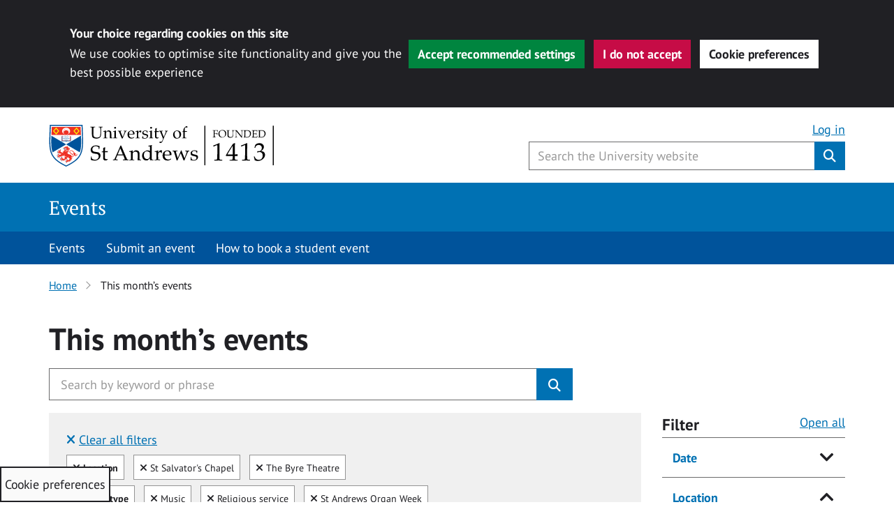

--- FILE ---
content_type: text/html; charset=UTF-8
request_url: https://events.st-andrews.ac.uk/this-months-events/?form=current&sortopt=%7B%22Relevance%22%3A%22%22%7D&profile=_default_preview&query=%21null&f.Location%7Clocation=St+Salvator%27s+Chapel&f.Location%7Clocation=The+Byre+Theatre&num_ranks=10&sort=date&collection=uosa-web-events-current&searchfield=q&f.Event+type%7Ccategory=Religious+service&f.Event+type%7Ccategory=Music&f.Event+type%7Ccategory=St+Andrews+Organ+Week&le_startdatetime=20240731235959&ge_startdatetime=20240701000000&q=!null
body_size: 30873
content:
<!DOCTYPE html>
<html dir="ltr" lang="en-GB" class="no-js no-svg">
    <head>
        <meta charset="UTF-8">
        <meta name="viewport" content="width=device-width, initial-scale=1">
        <link rel="profile" href="http://gmpg.org/xfn/11">
                <link rel="apple-touch-icon" sizes="180x180" href="/apple-touch-icon.png">
        <link rel="icon" type="image/png" sizes="32x32" href="/favicon-32x32.png">
        <link rel="icon" type="image/png" sizes="16x16" href="/favicon-16x16.png">
        <link rel="manifest" href="/site.webmanifest">
        <link rel="mask-icon" href="/safari-pinned-tab.svg" color="#00539b">
        <meta name="msapplication-TileColor" content="#2b5797">
        <meta name="theme-color" content="#ffffff">
        <script>(function(html){html.className = html.className.replace(/\bno-js\b/,'js')})(document.documentElement);</script>
<title>This month’s events | Events</title>
	<style>img:is([sizes="auto" i], [sizes^="auto," i]) { contain-intrinsic-size: 3000px 1500px }</style>
	
		<!-- All in One SEO 4.8.6.1 - aioseo.com -->
	<meta name="robots" content="max-image-preview:large" />
	<link rel="canonical" href="https://events.st-andrews.ac.uk/this-months-events/" />
	<meta name="generator" content="All in One SEO (AIOSEO) 4.8.6.1" />
		<script type="application/ld+json" class="aioseo-schema">
			{"@context":"https:\/\/schema.org","@graph":[{"@type":"BreadcrumbList","@id":"https:\/\/events.st-andrews.ac.uk\/this-months-events\/#breadcrumblist","itemListElement":[{"@type":"ListItem","@id":"https:\/\/events.st-andrews.ac.uk#listItem","position":1,"name":"Home","item":"https:\/\/events.st-andrews.ac.uk","nextItem":{"@type":"ListItem","@id":"https:\/\/events.st-andrews.ac.uk\/this-months-events\/#listItem","name":"This month&#8217;s events"}},{"@type":"ListItem","@id":"https:\/\/events.st-andrews.ac.uk\/this-months-events\/#listItem","position":2,"name":"This month&#8217;s events","previousItem":{"@type":"ListItem","@id":"https:\/\/events.st-andrews.ac.uk#listItem","name":"Home"}}]},{"@type":"Organization","@id":"https:\/\/events.st-andrews.ac.uk\/#organization","name":"Events","description":"All events published by the University of St Andrews","url":"https:\/\/events.st-andrews.ac.uk\/"},{"@type":"WebPage","@id":"https:\/\/events.st-andrews.ac.uk\/this-months-events\/#webpage","url":"https:\/\/events.st-andrews.ac.uk\/this-months-events\/","name":"This month\u2019s events | Events","inLanguage":"en-GB","isPartOf":{"@id":"https:\/\/events.st-andrews.ac.uk\/#website"},"breadcrumb":{"@id":"https:\/\/events.st-andrews.ac.uk\/this-months-events\/#breadcrumblist"},"datePublished":"2018-08-07T13:46:08+01:00","dateModified":"2026-01-12T09:41:55+00:00"},{"@type":"WebSite","@id":"https:\/\/events.st-andrews.ac.uk\/#website","url":"https:\/\/events.st-andrews.ac.uk\/","name":"Events","description":"All events published by the University of St Andrews","inLanguage":"en-GB","publisher":{"@id":"https:\/\/events.st-andrews.ac.uk\/#organization"}}]}
		</script>
		<!-- All in One SEO -->

<link rel='dns-prefetch' href='//www.st-andrews.ac.uk' />
<link rel='dns-prefetch' href='//maps.googleapis.com' />
<link rel='dns-prefetch' href='//meet.jit.si' />
<link rel='dns-prefetch' href='//code.jquery.com' />
<link rel="alternate" type="application/rss+xml" title="Events &raquo; Feed" href="https://events.st-andrews.ac.uk/feed/" />
<link rel="alternate" type="application/rss+xml" title="Events &raquo; Comments Feed" href="https://events.st-andrews.ac.uk/comments/feed/" />
<script type="text/javascript">
/* <![CDATA[ */
window._wpemojiSettings = {"baseUrl":"https:\/\/s.w.org\/images\/core\/emoji\/16.0.1\/72x72\/","ext":".png","svgUrl":"https:\/\/s.w.org\/images\/core\/emoji\/16.0.1\/svg\/","svgExt":".svg","source":{"concatemoji":"https:\/\/events.st-andrews.ac.uk\/wp-includes\/js\/wp-emoji-release.min.js?ver=6.8.3"}};
/*! This file is auto-generated */
!function(s,n){var o,i,e;function c(e){try{var t={supportTests:e,timestamp:(new Date).valueOf()};sessionStorage.setItem(o,JSON.stringify(t))}catch(e){}}function p(e,t,n){e.clearRect(0,0,e.canvas.width,e.canvas.height),e.fillText(t,0,0);var t=new Uint32Array(e.getImageData(0,0,e.canvas.width,e.canvas.height).data),a=(e.clearRect(0,0,e.canvas.width,e.canvas.height),e.fillText(n,0,0),new Uint32Array(e.getImageData(0,0,e.canvas.width,e.canvas.height).data));return t.every(function(e,t){return e===a[t]})}function u(e,t){e.clearRect(0,0,e.canvas.width,e.canvas.height),e.fillText(t,0,0);for(var n=e.getImageData(16,16,1,1),a=0;a<n.data.length;a++)if(0!==n.data[a])return!1;return!0}function f(e,t,n,a){switch(t){case"flag":return n(e,"\ud83c\udff3\ufe0f\u200d\u26a7\ufe0f","\ud83c\udff3\ufe0f\u200b\u26a7\ufe0f")?!1:!n(e,"\ud83c\udde8\ud83c\uddf6","\ud83c\udde8\u200b\ud83c\uddf6")&&!n(e,"\ud83c\udff4\udb40\udc67\udb40\udc62\udb40\udc65\udb40\udc6e\udb40\udc67\udb40\udc7f","\ud83c\udff4\u200b\udb40\udc67\u200b\udb40\udc62\u200b\udb40\udc65\u200b\udb40\udc6e\u200b\udb40\udc67\u200b\udb40\udc7f");case"emoji":return!a(e,"\ud83e\udedf")}return!1}function g(e,t,n,a){var r="undefined"!=typeof WorkerGlobalScope&&self instanceof WorkerGlobalScope?new OffscreenCanvas(300,150):s.createElement("canvas"),o=r.getContext("2d",{willReadFrequently:!0}),i=(o.textBaseline="top",o.font="600 32px Arial",{});return e.forEach(function(e){i[e]=t(o,e,n,a)}),i}function t(e){var t=s.createElement("script");t.src=e,t.defer=!0,s.head.appendChild(t)}"undefined"!=typeof Promise&&(o="wpEmojiSettingsSupports",i=["flag","emoji"],n.supports={everything:!0,everythingExceptFlag:!0},e=new Promise(function(e){s.addEventListener("DOMContentLoaded",e,{once:!0})}),new Promise(function(t){var n=function(){try{var e=JSON.parse(sessionStorage.getItem(o));if("object"==typeof e&&"number"==typeof e.timestamp&&(new Date).valueOf()<e.timestamp+604800&&"object"==typeof e.supportTests)return e.supportTests}catch(e){}return null}();if(!n){if("undefined"!=typeof Worker&&"undefined"!=typeof OffscreenCanvas&&"undefined"!=typeof URL&&URL.createObjectURL&&"undefined"!=typeof Blob)try{var e="postMessage("+g.toString()+"("+[JSON.stringify(i),f.toString(),p.toString(),u.toString()].join(",")+"));",a=new Blob([e],{type:"text/javascript"}),r=new Worker(URL.createObjectURL(a),{name:"wpTestEmojiSupports"});return void(r.onmessage=function(e){c(n=e.data),r.terminate(),t(n)})}catch(e){}c(n=g(i,f,p,u))}t(n)}).then(function(e){for(var t in e)n.supports[t]=e[t],n.supports.everything=n.supports.everything&&n.supports[t],"flag"!==t&&(n.supports.everythingExceptFlag=n.supports.everythingExceptFlag&&n.supports[t]);n.supports.everythingExceptFlag=n.supports.everythingExceptFlag&&!n.supports.flag,n.DOMReady=!1,n.readyCallback=function(){n.DOMReady=!0}}).then(function(){return e}).then(function(){var e;n.supports.everything||(n.readyCallback(),(e=n.source||{}).concatemoji?t(e.concatemoji):e.wpemoji&&e.twemoji&&(t(e.twemoji),t(e.wpemoji)))}))}((window,document),window._wpemojiSettings);
/* ]]> */
</script>
<link rel='stylesheet' id='jquery-ui-css' href='https://code.jquery.com/ui/1.13.2/themes/base/jquery-ui.css?ver=1.13.2' type='text/css' media='all' />
<style id='wp-emoji-styles-inline-css' type='text/css'>

	img.wp-smiley, img.emoji {
		display: inline !important;
		border: none !important;
		box-shadow: none !important;
		height: 1em !important;
		width: 1em !important;
		margin: 0 0.07em !important;
		vertical-align: -0.1em !important;
		background: none !important;
		padding: 0 !important;
	}
</style>
<link rel='stylesheet' id='wp-block-library-css' href='https://events.st-andrews.ac.uk/wp-includes/css/dist/block-library/style.min.css?ver=6.8.3' type='text/css' media='all' />
<style id='classic-theme-styles-inline-css' type='text/css'>
/*! This file is auto-generated */
.wp-block-button__link{color:#fff;background-color:#32373c;border-radius:9999px;box-shadow:none;text-decoration:none;padding:calc(.667em + 2px) calc(1.333em + 2px);font-size:1.125em}.wp-block-file__button{background:#32373c;color:#fff;text-decoration:none}
</style>
<style id='global-styles-inline-css' type='text/css'>
:root{--wp--preset--aspect-ratio--square: 1;--wp--preset--aspect-ratio--4-3: 4/3;--wp--preset--aspect-ratio--3-4: 3/4;--wp--preset--aspect-ratio--3-2: 3/2;--wp--preset--aspect-ratio--2-3: 2/3;--wp--preset--aspect-ratio--16-9: 16/9;--wp--preset--aspect-ratio--9-16: 9/16;--wp--preset--color--black: #000000;--wp--preset--color--cyan-bluish-gray: #abb8c3;--wp--preset--color--white: #ffffff;--wp--preset--color--pale-pink: #f78da7;--wp--preset--color--vivid-red: #cf2e2e;--wp--preset--color--luminous-vivid-orange: #ff6900;--wp--preset--color--luminous-vivid-amber: #fcb900;--wp--preset--color--light-green-cyan: #7bdcb5;--wp--preset--color--vivid-green-cyan: #00d084;--wp--preset--color--pale-cyan-blue: #8ed1fc;--wp--preset--color--vivid-cyan-blue: #0693e3;--wp--preset--color--vivid-purple: #9b51e0;--wp--preset--gradient--vivid-cyan-blue-to-vivid-purple: linear-gradient(135deg,rgba(6,147,227,1) 0%,rgb(155,81,224) 100%);--wp--preset--gradient--light-green-cyan-to-vivid-green-cyan: linear-gradient(135deg,rgb(122,220,180) 0%,rgb(0,208,130) 100%);--wp--preset--gradient--luminous-vivid-amber-to-luminous-vivid-orange: linear-gradient(135deg,rgba(252,185,0,1) 0%,rgba(255,105,0,1) 100%);--wp--preset--gradient--luminous-vivid-orange-to-vivid-red: linear-gradient(135deg,rgba(255,105,0,1) 0%,rgb(207,46,46) 100%);--wp--preset--gradient--very-light-gray-to-cyan-bluish-gray: linear-gradient(135deg,rgb(238,238,238) 0%,rgb(169,184,195) 100%);--wp--preset--gradient--cool-to-warm-spectrum: linear-gradient(135deg,rgb(74,234,220) 0%,rgb(151,120,209) 20%,rgb(207,42,186) 40%,rgb(238,44,130) 60%,rgb(251,105,98) 80%,rgb(254,248,76) 100%);--wp--preset--gradient--blush-light-purple: linear-gradient(135deg,rgb(255,206,236) 0%,rgb(152,150,240) 100%);--wp--preset--gradient--blush-bordeaux: linear-gradient(135deg,rgb(254,205,165) 0%,rgb(254,45,45) 50%,rgb(107,0,62) 100%);--wp--preset--gradient--luminous-dusk: linear-gradient(135deg,rgb(255,203,112) 0%,rgb(199,81,192) 50%,rgb(65,88,208) 100%);--wp--preset--gradient--pale-ocean: linear-gradient(135deg,rgb(255,245,203) 0%,rgb(182,227,212) 50%,rgb(51,167,181) 100%);--wp--preset--gradient--electric-grass: linear-gradient(135deg,rgb(202,248,128) 0%,rgb(113,206,126) 100%);--wp--preset--gradient--midnight: linear-gradient(135deg,rgb(2,3,129) 0%,rgb(40,116,252) 100%);--wp--preset--font-size--small: 13px;--wp--preset--font-size--medium: 20px;--wp--preset--font-size--large: 36px;--wp--preset--font-size--x-large: 42px;--wp--preset--spacing--20: 0.44rem;--wp--preset--spacing--30: 0.67rem;--wp--preset--spacing--40: 1rem;--wp--preset--spacing--50: 1.5rem;--wp--preset--spacing--60: 2.25rem;--wp--preset--spacing--70: 3.38rem;--wp--preset--spacing--80: 5.06rem;--wp--preset--shadow--natural: 6px 6px 9px rgba(0, 0, 0, 0.2);--wp--preset--shadow--deep: 12px 12px 50px rgba(0, 0, 0, 0.4);--wp--preset--shadow--sharp: 6px 6px 0px rgba(0, 0, 0, 0.2);--wp--preset--shadow--outlined: 6px 6px 0px -3px rgba(255, 255, 255, 1), 6px 6px rgba(0, 0, 0, 1);--wp--preset--shadow--crisp: 6px 6px 0px rgba(0, 0, 0, 1);}:where(.is-layout-flex){gap: 0.5em;}:where(.is-layout-grid){gap: 0.5em;}body .is-layout-flex{display: flex;}.is-layout-flex{flex-wrap: wrap;align-items: center;}.is-layout-flex > :is(*, div){margin: 0;}body .is-layout-grid{display: grid;}.is-layout-grid > :is(*, div){margin: 0;}:where(.wp-block-columns.is-layout-flex){gap: 2em;}:where(.wp-block-columns.is-layout-grid){gap: 2em;}:where(.wp-block-post-template.is-layout-flex){gap: 1.25em;}:where(.wp-block-post-template.is-layout-grid){gap: 1.25em;}.has-black-color{color: var(--wp--preset--color--black) !important;}.has-cyan-bluish-gray-color{color: var(--wp--preset--color--cyan-bluish-gray) !important;}.has-white-color{color: var(--wp--preset--color--white) !important;}.has-pale-pink-color{color: var(--wp--preset--color--pale-pink) !important;}.has-vivid-red-color{color: var(--wp--preset--color--vivid-red) !important;}.has-luminous-vivid-orange-color{color: var(--wp--preset--color--luminous-vivid-orange) !important;}.has-luminous-vivid-amber-color{color: var(--wp--preset--color--luminous-vivid-amber) !important;}.has-light-green-cyan-color{color: var(--wp--preset--color--light-green-cyan) !important;}.has-vivid-green-cyan-color{color: var(--wp--preset--color--vivid-green-cyan) !important;}.has-pale-cyan-blue-color{color: var(--wp--preset--color--pale-cyan-blue) !important;}.has-vivid-cyan-blue-color{color: var(--wp--preset--color--vivid-cyan-blue) !important;}.has-vivid-purple-color{color: var(--wp--preset--color--vivid-purple) !important;}.has-black-background-color{background-color: var(--wp--preset--color--black) !important;}.has-cyan-bluish-gray-background-color{background-color: var(--wp--preset--color--cyan-bluish-gray) !important;}.has-white-background-color{background-color: var(--wp--preset--color--white) !important;}.has-pale-pink-background-color{background-color: var(--wp--preset--color--pale-pink) !important;}.has-vivid-red-background-color{background-color: var(--wp--preset--color--vivid-red) !important;}.has-luminous-vivid-orange-background-color{background-color: var(--wp--preset--color--luminous-vivid-orange) !important;}.has-luminous-vivid-amber-background-color{background-color: var(--wp--preset--color--luminous-vivid-amber) !important;}.has-light-green-cyan-background-color{background-color: var(--wp--preset--color--light-green-cyan) !important;}.has-vivid-green-cyan-background-color{background-color: var(--wp--preset--color--vivid-green-cyan) !important;}.has-pale-cyan-blue-background-color{background-color: var(--wp--preset--color--pale-cyan-blue) !important;}.has-vivid-cyan-blue-background-color{background-color: var(--wp--preset--color--vivid-cyan-blue) !important;}.has-vivid-purple-background-color{background-color: var(--wp--preset--color--vivid-purple) !important;}.has-black-border-color{border-color: var(--wp--preset--color--black) !important;}.has-cyan-bluish-gray-border-color{border-color: var(--wp--preset--color--cyan-bluish-gray) !important;}.has-white-border-color{border-color: var(--wp--preset--color--white) !important;}.has-pale-pink-border-color{border-color: var(--wp--preset--color--pale-pink) !important;}.has-vivid-red-border-color{border-color: var(--wp--preset--color--vivid-red) !important;}.has-luminous-vivid-orange-border-color{border-color: var(--wp--preset--color--luminous-vivid-orange) !important;}.has-luminous-vivid-amber-border-color{border-color: var(--wp--preset--color--luminous-vivid-amber) !important;}.has-light-green-cyan-border-color{border-color: var(--wp--preset--color--light-green-cyan) !important;}.has-vivid-green-cyan-border-color{border-color: var(--wp--preset--color--vivid-green-cyan) !important;}.has-pale-cyan-blue-border-color{border-color: var(--wp--preset--color--pale-cyan-blue) !important;}.has-vivid-cyan-blue-border-color{border-color: var(--wp--preset--color--vivid-cyan-blue) !important;}.has-vivid-purple-border-color{border-color: var(--wp--preset--color--vivid-purple) !important;}.has-vivid-cyan-blue-to-vivid-purple-gradient-background{background: var(--wp--preset--gradient--vivid-cyan-blue-to-vivid-purple) !important;}.has-light-green-cyan-to-vivid-green-cyan-gradient-background{background: var(--wp--preset--gradient--light-green-cyan-to-vivid-green-cyan) !important;}.has-luminous-vivid-amber-to-luminous-vivid-orange-gradient-background{background: var(--wp--preset--gradient--luminous-vivid-amber-to-luminous-vivid-orange) !important;}.has-luminous-vivid-orange-to-vivid-red-gradient-background{background: var(--wp--preset--gradient--luminous-vivid-orange-to-vivid-red) !important;}.has-very-light-gray-to-cyan-bluish-gray-gradient-background{background: var(--wp--preset--gradient--very-light-gray-to-cyan-bluish-gray) !important;}.has-cool-to-warm-spectrum-gradient-background{background: var(--wp--preset--gradient--cool-to-warm-spectrum) !important;}.has-blush-light-purple-gradient-background{background: var(--wp--preset--gradient--blush-light-purple) !important;}.has-blush-bordeaux-gradient-background{background: var(--wp--preset--gradient--blush-bordeaux) !important;}.has-luminous-dusk-gradient-background{background: var(--wp--preset--gradient--luminous-dusk) !important;}.has-pale-ocean-gradient-background{background: var(--wp--preset--gradient--pale-ocean) !important;}.has-electric-grass-gradient-background{background: var(--wp--preset--gradient--electric-grass) !important;}.has-midnight-gradient-background{background: var(--wp--preset--gradient--midnight) !important;}.has-small-font-size{font-size: var(--wp--preset--font-size--small) !important;}.has-medium-font-size{font-size: var(--wp--preset--font-size--medium) !important;}.has-large-font-size{font-size: var(--wp--preset--font-size--large) !important;}.has-x-large-font-size{font-size: var(--wp--preset--font-size--x-large) !important;}
:where(.wp-block-post-template.is-layout-flex){gap: 1.25em;}:where(.wp-block-post-template.is-layout-grid){gap: 1.25em;}
:where(.wp-block-columns.is-layout-flex){gap: 2em;}:where(.wp-block-columns.is-layout-grid){gap: 2em;}
:root :where(.wp-block-pullquote){font-size: 1.5em;line-height: 1.6;}
</style>
<link rel='stylesheet' id='cookie-style-css' href='https://events.st-andrews.ac.uk/wp-content/plugins/wp-sta-cookie-consent/assets/css/sta-cookie-style.css?ver=6.8.3' type='text/css' media='all' />
<link rel='stylesheet' id='parent-style-css' href='https://events.st-andrews.ac.uk/wp-content/themes/wp-university-of-st-andrews/style.css?ver=6.8.3' type='text/css' media='all' />
<link rel='stylesheet' id='eventon-style-css' href='https://events.st-andrews.ac.uk/wp-content/themes/wp-University-of-St-Andrews-child-Events/eventon-custom-dynamic-style.css?ver=6.8.3' type='text/css' media='all' />
<link rel='stylesheet' id='wpustandrews-style-css' href='//www.st-andrews.ac.uk/~cdn/dpl/1.27.3/styles/screen.css?ver=1.27.3' type='text/css' media='screen' />
<link rel='stylesheet' id='wpustandrews-style-print-css' href='//www.st-andrews.ac.uk/~cdn/dpl/1.27.3/styles/print.css?ver=1.27.3' type='text/css' media='print' />
<link rel='stylesheet' id='style-css' href='https://events.st-andrews.ac.uk/wp-content/themes/wp-University-of-St-Andrews-child-Events/style.css?ver=1.27.3' type='text/css' media='screen' />
<!--[if lt IE 9]>
<link rel='stylesheet' id='wpustandrews-ie8-css' href='https://events.st-andrews.ac.uk/wp-content/themes/wp-university-of-st-andrews/assets/css/ie8.css?ver=1.0' type='text/css' media='all' />
<![endif]-->
<link rel='stylesheet' id='evcal_cal_default-css' href='//events.st-andrews.ac.uk/wp-content/plugins/eventON/assets/css/eventon_styles.css?ver=4.9.10' type='text/css' media='all' />
<link rel='stylesheet' id='evo_font_icons-css' href='//events.st-andrews.ac.uk/wp-content/plugins/eventON/assets/fonts/all.css?ver=4.9.10' type='text/css' media='all' />
<link rel='stylesheet' id='evo_RS_styles-css' href='//events.st-andrews.ac.uk/wp-content/plugins/eventon-rsvp/assets/RS_styles.css?ver=3.0.10' type='text/css' media='all' />
<link rel='stylesheet' id='eventon_dynamic_styles-css' href='//events.st-andrews.ac.uk/wp-content/plugins/eventON/assets/css/eventon_dynamic_styles.css?ver=4.9.10' type='text/css' media='all' />
<link rel='stylesheet' id='evo_fc_styles-css' href='https://events.st-andrews.ac.uk/wp-content/plugins/eventon-full-cal/assets/fc_styles.css?ver=2.2.1' type='text/css' media='all' />
<link rel='stylesheet' id='override-calendar-style-css' href='https://events.st-andrews.ac.uk/wp-content/themes/wp-University-of-St-Andrews-child-Events/includes/css/calendar.css?ver=6.8.3' type='text/css' media='all' />
<link rel='stylesheet' id='theme-override-css' href='https://events.st-andrews.ac.uk/wp-content/themes/wp-University-of-St-Andrews-child-Events/includes/css/edit-form-events.css?ver=0.1.0' type='text/css' media='all' />
<!--[if lt IE 9]>
<script type="text/javascript" src="https://events.st-andrews.ac.uk/wp-content/themes/wp-university-of-st-andrews/assets/js/html5.js?ver=3.7.3" id="html5-js"></script>
<![endif]-->
<script type="text/javascript" src="https://events.st-andrews.ac.uk/wp-includes/js/jquery/jquery.min.js?ver=3.7.1" id="jquery-core-js"></script>
<script type="text/javascript" src="https://events.st-andrews.ac.uk/wp-includes/js/jquery/jquery-migrate.min.js?ver=3.4.1" id="jquery-migrate-js"></script>
<script type="text/javascript" id="evo-inlinescripts-header-js-after">
/* <![CDATA[ */
jQuery(document).ready(function($){});
/* ]]> */
</script>
<link rel="https://api.w.org/" href="https://events.st-andrews.ac.uk/wp-json/" /><link rel="alternate" title="JSON" type="application/json" href="https://events.st-andrews.ac.uk/wp-json/wp/v2/pages/89" /><link rel="EditURI" type="application/rsd+xml" title="RSD" href="https://events.st-andrews.ac.uk/xmlrpc.php?rsd" />
<link rel='shortlink' href='https://events.st-andrews.ac.uk/?p=89' />
<link rel="alternate" title="oEmbed (JSON)" type="application/json+oembed" href="https://events.st-andrews.ac.uk/wp-json/oembed/1.0/embed?url=https%3A%2F%2Fevents.st-andrews.ac.uk%2Fthis-months-events%2F" />
<link rel="alternate" title="oEmbed (XML)" type="text/xml+oembed" href="https://events.st-andrews.ac.uk/wp-json/oembed/1.0/embed?url=https%3A%2F%2Fevents.st-andrews.ac.uk%2Fthis-months-events%2F&#038;format=xml" />

<script type="text/javascript" src='//events.st-andrews.ac.uk/wp-content/uploads/custom-css-js/6373.js?v=751'></script>
        <!-- Google Tag Manager -->
        <script>(function(w,d,s,l,i){w[l]=w[l]||[];w[l].push({'gtm.start':
        new Date().getTime(),event:'gtm.js'});var f=d.getElementsByTagName(s)[0],
        j=d.createElement(s),dl=l!='dataLayer'?'&l='+l:'';j.async=true;j.src=
        'https://www.googletagmanager.com/gtm.js?id='+i+dl;f.parentNode.insertBefore(j,f);
        })(window,document,'script','dataLayer','GTM-K4VT7ZD');</script>
    </head>
    <body class="wp-singular page-template page-template-full-width-page page-template-full-width-page-php page page-id-89 wp-theme-wp-university-of-st-andrews wp-child-theme-wp-University-of-St-Andrews-child-Events">
        <!--noindex-->
    	<!-- Google Tag Manager (noscript) -->
        <noscript><iframe src="https://www.googletagmanager.com/ns.html?id=GTM-K4VT7ZD"
        height="0" width="0" style="display:none;visibility:hidden"></iframe></noscript>
        <!-- End Google Tag Manager (noscript) -->
        <!-- Begin pattern: header -->
        <nav class="sr-only" aria-label="Accessibility links"><a href="#content-begin">Skip to content</a></nav>
        <header id="header" class="header--audience">
            <div class="row">                  
                    <div id="header-audience"><a class="audience" href="https://events.st-andrews.ac.uk/wp-login.php">Log in</a></div>            	<div id="logo-container">
            	    <div id="header-logo"><a href="https://www.st-andrews.ac.uk/"><span>University of St&nbsp;Andrews</span></a></div>
                </div>
                 <!-- Begin pattern: search-bar //-->
                 <div id="header-search">
                    <button class="btn btn-link" id="header-search-trigger" name="btnG" aria-label="Toggle search" value=""><i class="fa fa-search" aria-hidden="true"></i><span class="sr-only">Toggle search</span></button>
                    <form action="https://www.st-andrews.ac.uk/search/" method="get" class="dpl-form" action="" role="search">
                        <div class="input-group">
                            <span class="input-group-btn">
                                <button class="btn btn-lg btn-link" id="header-search-close" name="btnG" value="" aria-label="Hide search" type="button"><i class="fa fa-times" aria-hidden="true"></i><span class="sr-only">Hide search</span></button>
                            </span>
                            <input id="autocomplete-search" class="form-control search-box form-control--autocomplete" required type="text" aria-label="Search the University website, use arrow keys to move between suggested search terms" maxlength="256"  name="query" placeholder="Search the University website">
                            <button class="clear-icon clear-icon__autocomplete" type="reset" aria-label="Reset" value="Reset"></button>
                            <span class="input-group-btn">
                                <button class="btn btn-lg btn-primary" id="header-search-submit" value="Search" type="submit" aria-label="Submit">
                                    <i class="fa fa-search" aria-hidden="true"></i><span class="sr-only">Submit</span>
                                </button>
                            </span>
                        </div>
                        <input type="hidden" name="collection" value="uosa-meta-global">
                        <input type="hidden" name="profile" value="_default">
                        <input type="hidden" name="form" value="partial">
                        <input type="hidden" name="f.Collection|uosa-web-events-current" value="Events">
                    </form>
                </div>
                <!-- End pattern: search-bar //-->          
            </div> 
        </header>
        <!-- End pattern: header -->
        <!-- Begin pattern: category-header -->
        <nav id="category-header" aria-label="Category header">
            <div class="container">
                <div class="category-header__title"><a href="https://events.st-andrews.ac.uk">Events</a></div>     
            </div>
        </nav>
        <!-- End pattern: category-header -->      
        <!-- Begin pattern: navigation-bar -->
                    <nav class="navigation-bar" aria-label="Main menu">
    <div class="container">
        <div class="toggle-navigation primary-toggle">
            <button class="navigation-button" aria-expanded="false" aria-controls="primary-nav">Navigation <i class="chevron down"></i></button>
        </div>
        <ul id="primary-menu" class="navigation-bar-nav primary-nav"><li id="menu-item-392" class="menu-item menu-item-type-post_type menu-item-object-page menu-item-home menu-item-392"><a href="https://events.st-andrews.ac.uk/">Events</a></li>
<li id="menu-item-71" class="menu-item menu-item-type-post_type menu-item-object-page menu-item-71"><a href="https://events.st-andrews.ac.uk/submit-new-event/">Submit an event</a></li>
<li id="menu-item-26200" class="menu-item menu-item-type-custom menu-item-object-custom menu-item-26200"><a href="https://www.st-andrews.ac.uk/students/how-to-book-a-student-event/">How to book a student event</a></li>
</ul>    </div>
</nav>

                <!-- End pattern: navigation-bar -->
        <!-- /noindex -->
        <main id="content-begin"><!-- Begin pattern: breadcrumbs //-->
<div class="container breadcrumbs--wrapper">
    <div class="row">
        <div class="col-lg-12 content">
            <nav aria-label="Breadcrumb">
                <ol class="breadcrumbs">
                                        <li >
                                                <a href="https://events.st-andrews.ac.uk/">
                        Home</a>                    </li>
                                        <li aria-current="page">
                        This month&#8217;s events                    </li>
                                    </ol>
            </nav>
        </div>
    </div>
</div>
<!-- End pattern: breadcrumbs //-->
<div class="container" >
  <div class="row">
    <div class="col-md-12 content">
			
<article>

    <h1>This month&#8217;s events</h1>        
	 
   <!-- funnelback search form -->
<div class="">




<script>
            jQuery(document).ready(function() {
// FB autocompletion
    jQuery('.wp-autocomplete').autocompletion({
      datasets: {
        organic: {
          collection: 'standrews~sp-web-events-current',
          profile : '_default_preview',
          program: 'https://www.st-andrews.ac.uk/s1/suggest.json',
          format: 'extended',
          alpha: '0.5',
          show: '8',
          sort: '0',
          group: true,
          template: {
            suggestion: function(context) {
                var pos = context.label.toLowerCase().indexOf(context.query.toLowerCase());
                var pos2 = pos+context.query.length;
                return '<div class="tt-suggestion tt-selectable"><span class="tt-highlight">'+context.label.slice(0, pos) + "</span>" + context.label.slice(pos,pos2)+'<span class="tt-highlight">'+context.label.slice(pos2)+'</span></div>';
                }
            }
        },
      },
      typeahead: {
        hint: true,
        highlight: false
        },
      length: 3
    });



  });
        </script>

<div class="row">
  <div class="col-md-8">
                <form id="FB-search" class="dpl-form" method="get" action=''>
                   <div class="input-group input-group-lg">         
                      <input id="txt-search" value="" class="form-control wp-autocomplete search-box" type="text" title="Enter search keywords" maxlength="256" name="q" placeholder="Search by keyword or phrase" autocomplete="off" aria-label="Search University events, use arrow keys to move between suggested search terms">
                                            <button class="clear-icon clear-icon--indent" type="reset" aria-label="Reset" value="Reset"></button>
                      <span class="input-group-btn">
                         <button id="search" class="btn btn-primary" value="Search" type="submit" aria-label="Submit">
                            <i class="fa fa-search" title="Search"></i>
                         </button>
                      </span>
                   </div>
                   <input type="hidden" name="collection" value="standrews~sp-web-events-current">
                   <input type="hidden" name="profile" value="_default_preview">
                   <input type="hidden" name="form" value="current">
                </form>
 </div>
</div>
    <!-- Begin pattern: content-full //-->
                       <!--------https://standrews-search.funnelback.squiz.cloud/s/search.html?sort=date&collection=standrews~sp-web-events-current&profile=_default_preview&form=current&searchfield=q&sortopt=%7B%22Relevance%22%3A%22%22%7D&query=!null&f.Location%7Clocation=St+Salvator%27s+Chapel&f.Location%7Clocation=The+Byre+Theatre&num_ranks=10&f.Event type%7Ccategory=Religious+service&f.Event type%7Ccategory=Music&f.Event type%7Ccategory=St+Andrews+Organ+Week&ge_startdatetime=20260101000000&le_startdatetime=20260131235959------>


<div class="funnelback">


    <div class="row" data-ng-show="isDisplayed('results')">

        <div class="hidden-print" id="filter-modal" data-modal hidden>

          <h1 class="font-scale-2">Filter</h1>

  <div class="margin-bottom--half">
            <h2 class="sr-only">Filtered by:</h2>
            
              <a class="filter-box__clear" href="?collection=standrews~sp-web-events-current&amp;form=current&amp;ge_startdatetime=20260101000000&amp;le_startdatetime=20260131235959&amp;num_ranks=10&amp;profile=_default_preview&amp;query=!null&amp;searchfield=q&amp;sortopt=%7B%22Relevance%22%3A%22%22%7D&amp;q=!null&amp;q=!null">
                <i class="fa fa-times" aria-hidden="true"></i>Clear all filters
              </a>
                <ul class="filter-box__list filter-box__list-group">
                
    
                  <li><a class="btn-xsmall-tag" href="?form=current&amp;sortopt=%7B%22Relevance%22%3A%22%22%7D&amp;num_ranks=10&amp;profile=_default_preview&amp;query=%21null&amp;collection=standrews%7Esp-web-events-current&amp;searchfield=q&amp;sort=date&amp;f.Event+type%7Ccategory=Music&amp;f.Event+type%7Ccategory=Religious+service&amp;f.Event+type%7Ccategory=St+Andrews+Organ+Week&amp;le_startdatetime=20260131235959&amp;ge_startdatetime=20260101000000&amp;q=!null">
                    <i class="fa fa-times" aria-hidden="true"></i><span class="sr-only">Clear all</span> Location
                  </a></li>

    
                    <li><a class="btn-xsmall-tag" href="?form=current&amp;sortopt=%7B%22Relevance%22%3A%22%22%7D&amp;f.Location%7Clocation=The+Byre+Theatre&amp;num_ranks=10&amp;profile=_default_preview&amp;query=%21null&amp;collection=standrews%7Esp-web-events-current&amp;searchfield=q&amp;sort=date&amp;f.Event+type%7Ccategory=Music&amp;f.Event+type%7Ccategory=Religious+service&amp;f.Event+type%7Ccategory=St+Andrews+Organ+Week&amp;le_startdatetime=20260131235959&amp;ge_startdatetime=20260101000000&amp;q=!null">
                      
                      <i class="fa fa-times" aria-hidden="true"></i><span class="sr-only">Clear</span> St Salvator's Chapel
                    </a></li>
    
                    <li><a class="btn-xsmall-tag" href="?form=current&amp;sortopt=%7B%22Relevance%22%3A%22%22%7D&amp;f.Location%7Clocation=St+Salvator%27s+Chapel&amp;num_ranks=10&amp;profile=_default_preview&amp;query=%21null&amp;collection=standrews%7Esp-web-events-current&amp;searchfield=q&amp;sort=date&amp;f.Event+type%7Ccategory=Music&amp;f.Event+type%7Ccategory=Religious+service&amp;f.Event+type%7Ccategory=St+Andrews+Organ+Week&amp;le_startdatetime=20260131235959&amp;ge_startdatetime=20260101000000&amp;q=!null">
                      
                      <i class="fa fa-times" aria-hidden="true"></i><span class="sr-only">Clear</span> The Byre Theatre
                    </a></li>
                </ul>
                <ul class="filter-box__list filter-box__list-group">
                
    
                  <li><a class="btn-xsmall-tag" href="?form=current&amp;sortopt=%7B%22Relevance%22%3A%22%22%7D&amp;f.Location%7Clocation=St+Salvator%27s+Chapel&amp;f.Location%7Clocation=The+Byre+Theatre&amp;num_ranks=10&amp;profile=_default_preview&amp;query=%21null&amp;collection=standrews%7Esp-web-events-current&amp;searchfield=q&amp;sort=date&amp;le_startdatetime=20260131235959&amp;ge_startdatetime=20260101000000&amp;q=!null">
                    <i class="fa fa-times" aria-hidden="true"></i><span class="sr-only">Clear all</span> Event type
                  </a></li>

    
                    <li><a class="btn-xsmall-tag" href="?form=current&amp;sortopt=%7B%22Relevance%22%3A%22%22%7D&amp;f.Location%7Clocation=St+Salvator%27s+Chapel&amp;f.Location%7Clocation=The+Byre+Theatre&amp;num_ranks=10&amp;profile=_default_preview&amp;query=%21null&amp;collection=standrews%7Esp-web-events-current&amp;searchfield=q&amp;sort=date&amp;f.Event+type%7Ccategory=Religious+service&amp;f.Event+type%7Ccategory=St+Andrews+Organ+Week&amp;le_startdatetime=20260131235959&amp;ge_startdatetime=20260101000000&amp;q=!null">
                      
                      <i class="fa fa-times" aria-hidden="true"></i><span class="sr-only">Clear</span> Music
                    </a></li>
    
                    <li><a class="btn-xsmall-tag" href="?form=current&amp;sortopt=%7B%22Relevance%22%3A%22%22%7D&amp;f.Location%7Clocation=St+Salvator%27s+Chapel&amp;f.Location%7Clocation=The+Byre+Theatre&amp;num_ranks=10&amp;profile=_default_preview&amp;query=%21null&amp;collection=standrews%7Esp-web-events-current&amp;searchfield=q&amp;sort=date&amp;f.Event+type%7Ccategory=Music&amp;f.Event+type%7Ccategory=St+Andrews+Organ+Week&amp;le_startdatetime=20260131235959&amp;ge_startdatetime=20260101000000&amp;q=!null">
                      
                      <i class="fa fa-times" aria-hidden="true"></i><span class="sr-only">Clear</span> Religious service
                    </a></li>
    
                    <li><a class="btn-xsmall-tag" href="?form=current&amp;sortopt=%7B%22Relevance%22%3A%22%22%7D&amp;f.Location%7Clocation=St+Salvator%27s+Chapel&amp;f.Location%7Clocation=The+Byre+Theatre&amp;num_ranks=10&amp;profile=_default_preview&amp;query=%21null&amp;collection=standrews%7Esp-web-events-current&amp;searchfield=q&amp;sort=date&amp;f.Event+type%7Ccategory=Music&amp;f.Event+type%7Ccategory=Religious+service&amp;le_startdatetime=20260131235959&amp;ge_startdatetime=20260101000000&amp;q=!null">
                      
                      <i class="fa fa-times" aria-hidden="true"></i><span class="sr-only">Clear</span> St Andrews Organ Week
                    </a></li>
                </ul>
          </div>
          <button class="accordion-group__toggle sr-only" aria-expanded="false" aria-controls="accordion-group-2">Open all</button>
          <ul class="accordion-group accordion-group__toggle-container" id="accordion-group-2">
            <li class="accordion-item">

              <div class="accordion-item__toggle">
              <h3 class="accordion-item__toggle-title font-scale-0">
                  <button class="accordion-item__toggle-button" aria-expanded="false" aria-controls="facet-modal-1">Date</button>
                </h3>
              </div>
                <div class="accordion-item__content remove-outer-padding" id="facet-modal-1" aria-hidden="true">
              
              <div class="list-group list-group--remove-outer-border list-group--border-top remove-margin-bottom font-scale-minus-1 facet panel-collapse collapse in">
              

              
                
                  
                <a class="list-group-item  " href="?sortopt=%7B%22Relevance%22%3A%22%22%7D&amp;f.Location%7Clocation=St+Salvator%27s+Chapel&amp;f.Location%7Clocation=The+Byre+Theatre&amp;num_ranks=10&amp;profile=_default_preview&amp;query=%21null&amp;collection=standrews%7Esp-web-events-current&amp;searchfield=q&amp;sort=date&amp;ge_startdatetime=20260101000000&amp;f.Date%7Cd=d%3E25Jan2026%3C26Feb2026+%3A%3A+Coming+month&amp;form=current&amp;f.Event+type%7Ccategory=Music&amp;f.Event+type%7Ccategory=Religious+service&amp;f.Event+type%7Ccategory=St+Andrews+Organ+Week&amp;le_startdatetime=20260131235959&amp;q=!null">
                  <span class="item-label">
                    Coming month
                  </span>
                  <span><span class="badge">1</span></span>
                </a>
                
              

              
                
                  
                <a class="list-group-item  " href="?sortopt=%7B%22Relevance%22%3A%22%22%7D&amp;f.Location%7Clocation=St+Salvator%27s+Chapel&amp;f.Location%7Clocation=The+Byre+Theatre&amp;num_ranks=10&amp;profile=_default_preview&amp;query=%21null&amp;collection=standrews%7Esp-web-events-current&amp;searchfield=q&amp;sort=date&amp;ge_startdatetime=20260101000000&amp;f.Date%7Cd=d%3E25Jan2026%3C02Feb2026+%3A%3A+Coming+week&amp;form=current&amp;f.Event+type%7Ccategory=Music&amp;f.Event+type%7Ccategory=Religious+service&amp;f.Event+type%7Ccategory=St+Andrews+Organ+Week&amp;le_startdatetime=20260131235959&amp;q=!null">
                  <span class="item-label">
                    Coming week
                  </span>
                  <span><span class="badge">1</span></span>
                </a>
                
              

              
                
                  
                <a class="list-group-item  " href="?sortopt=%7B%22Relevance%22%3A%22%22%7D&amp;f.Location%7Clocation=St+Salvator%27s+Chapel&amp;f.Location%7Clocation=The+Byre+Theatre&amp;num_ranks=10&amp;profile=_default_preview&amp;query=%21null&amp;collection=standrews%7Esp-web-events-current&amp;searchfield=q&amp;sort=date&amp;ge_startdatetime=20260101000000&amp;f.Date%7Cd=d%3D25Jan2026+%3A%3A+Today&amp;form=current&amp;f.Event+type%7Ccategory=Music&amp;f.Event+type%7Ccategory=Religious+service&amp;f.Event+type%7Ccategory=St+Andrews+Organ+Week&amp;le_startdatetime=20260131235959&amp;q=!null">
                  <span class="item-label">
                    Today
                  </span>
                  <span><span class="badge">1</span></span>
                </a>
                
              

              
                
                  
                <a class="list-group-item  " href="?sortopt=%7B%22Relevance%22%3A%22%22%7D&amp;f.Location%7Clocation=St+Salvator%27s+Chapel&amp;f.Location%7Clocation=The+Byre+Theatre&amp;num_ranks=10&amp;profile=_default_preview&amp;query=%21null&amp;collection=standrews%7Esp-web-events-current&amp;searchfield=q&amp;sort=date&amp;ge_startdatetime=20260101000000&amp;f.Date%7Cd=d%3E17Jan2026%3C26Jan2026+%3A%3A+Past+week&amp;form=current&amp;f.Event+type%7Ccategory=Music&amp;f.Event+type%7Ccategory=Religious+service&amp;f.Event+type%7Ccategory=St+Andrews+Organ+Week&amp;le_startdatetime=20260131235959&amp;q=!null">
                  <span class="item-label">
                    Past week
                  </span>
                  <span><span class="badge">1</span></span>
                </a>
                
              

              
                
                  
                <a class="list-group-item  " href="?sortopt=%7B%22Relevance%22%3A%22%22%7D&amp;f.Location%7Clocation=St+Salvator%27s+Chapel&amp;f.Location%7Clocation=The+Byre+Theatre&amp;num_ranks=10&amp;profile=_default_preview&amp;query=%21null&amp;collection=standrews%7Esp-web-events-current&amp;searchfield=q&amp;sort=date&amp;ge_startdatetime=20260101000000&amp;f.Date%7Cd=d%3E10Jan2026%3C26Jan2026+%3A%3A+Past+fortnight&amp;form=current&amp;f.Event+type%7Ccategory=Music&amp;f.Event+type%7Ccategory=Religious+service&amp;f.Event+type%7Ccategory=St+Andrews+Organ+Week&amp;le_startdatetime=20260131235959&amp;q=!null">
                  <span class="item-label">
                    Past fortnight
                  </span>
                  <span><span class="badge">1</span></span>
                </a>
                
              

              
                
                  
                <a class="list-group-item  " href="?sortopt=%7B%22Relevance%22%3A%22%22%7D&amp;f.Location%7Clocation=St+Salvator%27s+Chapel&amp;f.Location%7Clocation=The+Byre+Theatre&amp;num_ranks=10&amp;profile=_default_preview&amp;query=%21null&amp;collection=standrews%7Esp-web-events-current&amp;searchfield=q&amp;sort=date&amp;ge_startdatetime=20260101000000&amp;f.Date%7Cd=d%3D2026+%3A%3A+2026&amp;form=current&amp;f.Event+type%7Ccategory=Music&amp;f.Event+type%7Ccategory=Religious+service&amp;f.Event+type%7Ccategory=St+Andrews+Organ+Week&amp;le_startdatetime=20260131235959&amp;q=!null">
                  <span class="item-label">
                    2026
                  </span>
                  <span><span class="badge">2</span></span>
                </a>
                
              </div>

              </div>
            </li>
            <li class="accordion-item">

              <div class="accordion-item__toggle open">
              <h3 class="accordion-item__toggle-title font-scale-0">
                  <button class="accordion-item__toggle-button" aria-expanded="true" aria-controls="facet-modal-2">Location</button>
                </h3>
              </div>
             <div class="accordion-item__content remove-outer-padding" id="facet-modal-2" aria-hidden="false" style="display:block;">
              
              
              <a href="?form=current&amp;sortopt=%7B%22Relevance%22%3A%22%22%7D&amp;num_ranks=10&amp;profile=_default_preview&amp;query=%21null&amp;collection=standrews%7Esp-web-events-current&amp;searchfield=q&amp;sort=date&amp;f.Event+type%7Ccategory=Music&amp;f.Event+type%7Ccategory=Religious+service&amp;f.Event+type%7Ccategory=St+Andrews+Organ+Week&amp;le_startdatetime=20260131235959&amp;ge_startdatetime=20260101000000&amp;q=!null" class="facet-clear" title="Remove all 'Location' refinements">
                  <i class="fa fa-times" aria-hidden="true"></i>Clear all
                </a>
              
              <div class="list-group list-group--remove-outer-border list-group--border-top remove-margin-bottom font-scale-minus-1 facet panel-collapse collapse in">
              

              
                
                  
                <a class="list-group-item selected-checkbox " href="?form=current&amp;sortopt=%7B%22Relevance%22%3A%22%22%7D&amp;f.Location%7Clocation=The+Byre+Theatre&amp;num_ranks=10&amp;profile=_default_preview&amp;query=%21null&amp;collection=standrews%7Esp-web-events-current&amp;searchfield=q&amp;sort=date&amp;f.Event+type%7Ccategory=Music&amp;f.Event+type%7Ccategory=Religious+service&amp;f.Event+type%7Ccategory=St+Andrews+Organ+Week&amp;le_startdatetime=20260131235959&amp;ge_startdatetime=20260101000000&amp;q=!null">
                  <span class="item-label">
                      <span class="facet-control"><i class="far fa-check-square" aria-hidden="true"></i></span>
                    St Salvator's Chapel
                      <span class="sr-only"> (Selected)</span>                      
                  </span>
                  
                </a>
                
              

              
                
                  
                <a class="list-group-item selected-checkbox " href="?form=current&amp;sortopt=%7B%22Relevance%22%3A%22%22%7D&amp;f.Location%7Clocation=St+Salvator%27s+Chapel&amp;num_ranks=10&amp;profile=_default_preview&amp;query=%21null&amp;collection=standrews%7Esp-web-events-current&amp;searchfield=q&amp;sort=date&amp;f.Event+type%7Ccategory=Music&amp;f.Event+type%7Ccategory=Religious+service&amp;f.Event+type%7Ccategory=St+Andrews+Organ+Week&amp;le_startdatetime=20260131235959&amp;ge_startdatetime=20260101000000&amp;q=!null">
                  <span class="item-label">
                      <span class="facet-control"><i class="far fa-check-square" aria-hidden="true"></i></span>
                    The Byre Theatre
                      <span class="sr-only"> (Selected)</span>                      
                  </span>
                  
                </a>
                
              

              
                
                  
                <a class="list-group-item  " href="?form=current&amp;sortopt=%7B%22Relevance%22%3A%22%22%7D&amp;f.Location%7Clocation=St+Salvator%27s+Chapel&amp;f.Location%7Clocation=The+Byre+Theatre&amp;f.Location%7Clocation=Laidlaw+Music+Centre&amp;num_ranks=10&amp;profile=_default_preview&amp;query=%21null&amp;collection=standrews%7Esp-web-events-current&amp;searchfield=q&amp;sort=date&amp;f.Event+type%7Ccategory=Music&amp;f.Event+type%7Ccategory=Religious+service&amp;f.Event+type%7Ccategory=St+Andrews+Organ+Week&amp;le_startdatetime=20260131235959&amp;ge_startdatetime=20260101000000&amp;q=!null">
                  <span class="item-label">
                      <span class="facet-control"><i class="far fa-square" aria-hidden="true"></i></span>
                    Laidlaw Music Centre
                  </span>
                  <span><span class="badge">3</span></span>
                </a>
                
              

              
                
                  
                <a class="list-group-item  " href="?form=current&amp;sortopt=%7B%22Relevance%22%3A%22%22%7D&amp;f.Location%7Clocation=St+Salvator%27s+Chapel&amp;f.Location%7Clocation=The+Byre+Theatre&amp;f.Location%7Clocation=School+III%2C+St+Salvator%27s+Quad&amp;num_ranks=10&amp;profile=_default_preview&amp;query=%21null&amp;collection=standrews%7Esp-web-events-current&amp;searchfield=q&amp;sort=date&amp;f.Event+type%7Ccategory=Music&amp;f.Event+type%7Ccategory=Religious+service&amp;f.Event+type%7Ccategory=St+Andrews+Organ+Week&amp;le_startdatetime=20260131235959&amp;ge_startdatetime=20260101000000&amp;q=!null">
                  <span class="item-label">
                      <span class="facet-control"><i class="far fa-square" aria-hidden="true"></i></span>
                    School III, St Salvator's Quad
                  </span>
                  <span><span class="badge">3</span></span>
                </a>
                
              

              
                
                  
                <a class="list-group-item  " href="?form=current&amp;sortopt=%7B%22Relevance%22%3A%22%22%7D&amp;f.Location%7Clocation=St+Salvator%27s+Chapel&amp;f.Location%7Clocation=The+Byre+Theatre&amp;f.Location%7Clocation=St+Leonard%27s+Chapel&amp;num_ranks=10&amp;profile=_default_preview&amp;query=%21null&amp;collection=standrews%7Esp-web-events-current&amp;searchfield=q&amp;sort=date&amp;f.Event+type%7Ccategory=Music&amp;f.Event+type%7Ccategory=Religious+service&amp;f.Event+type%7Ccategory=St+Andrews+Organ+Week&amp;le_startdatetime=20260131235959&amp;ge_startdatetime=20260101000000&amp;q=!null">
                  <span class="item-label">
                      <span class="facet-control"><i class="far fa-square" aria-hidden="true"></i></span>
                    St Leonard's Chapel
                  </span>
                  <span><span class="badge">3</span></span>
                </a>
                
              </div>

              </div>
            </li>
            <li class="accordion-item">

              <div class="accordion-item__toggle">
              <h3 class="accordion-item__toggle-title font-scale-0">
                  <button class="accordion-item__toggle-button" aria-expanded="false" aria-controls="facet-modal-3">Audience</button>
                </h3>
              </div>
                <div class="accordion-item__content remove-outer-padding" id="facet-modal-3" aria-hidden="true">
              
              <div class="list-group list-group--remove-outer-border list-group--border-top remove-margin-bottom font-scale-minus-1 facet panel-collapse collapse in">
              

              
                
                  
                <a class="list-group-item  " href="?sortopt=%7B%22Relevance%22%3A%22%22%7D&amp;f.Location%7Clocation=St+Salvator%27s+Chapel&amp;f.Location%7Clocation=The+Byre+Theatre&amp;num_ranks=10&amp;profile=_default_preview&amp;query=%21null&amp;collection=standrews%7Esp-web-events-current&amp;searchfield=q&amp;sort=date&amp;ge_startdatetime=20260101000000&amp;form=current&amp;f.Audience%7Ceventaudience=All+audiences&amp;f.Event+type%7Ccategory=Music&amp;f.Event+type%7Ccategory=Religious+service&amp;f.Event+type%7Ccategory=St+Andrews+Organ+Week&amp;le_startdatetime=20260131235959&amp;q=!null">
                  <span class="item-label">
                      <span class="facet-control"><i class="far fa-square" aria-hidden="true"></i></span>
                    All audiences
                  </span>
                  <span><span class="badge">1</span></span>
                </a>
                
              

              
                
                  
                <a class="list-group-item  " href="?sortopt=%7B%22Relevance%22%3A%22%22%7D&amp;f.Location%7Clocation=St+Salvator%27s+Chapel&amp;f.Location%7Clocation=The+Byre+Theatre&amp;num_ranks=10&amp;profile=_default_preview&amp;query=%21null&amp;collection=standrews%7Esp-web-events-current&amp;searchfield=q&amp;sort=date&amp;ge_startdatetime=20260101000000&amp;form=current&amp;f.Audience%7Ceventaudience=Staff+and+students&amp;f.Event+type%7Ccategory=Music&amp;f.Event+type%7Ccategory=Religious+service&amp;f.Event+type%7Ccategory=St+Andrews+Organ+Week&amp;le_startdatetime=20260131235959&amp;q=!null">
                  <span class="item-label">
                      <span class="facet-control"><i class="far fa-square" aria-hidden="true"></i></span>
                    Staff and students
                  </span>
                  <span><span class="badge">1</span></span>
                </a>
                
              </div>

              </div>
            </li>
            <li class="accordion-item">

              <div class="accordion-item__toggle open">
              <h3 class="accordion-item__toggle-title font-scale-0">
                  <button class="accordion-item__toggle-button" aria-expanded="true" aria-controls="facet-modal-4">Event type</button>
                </h3>
              </div>
             <div class="accordion-item__content remove-outer-padding" id="facet-modal-4" aria-hidden="false" style="display:block;">
              
              
              <a href="?form=current&amp;sortopt=%7B%22Relevance%22%3A%22%22%7D&amp;f.Location%7Clocation=St+Salvator%27s+Chapel&amp;f.Location%7Clocation=The+Byre+Theatre&amp;num_ranks=10&amp;profile=_default_preview&amp;query=%21null&amp;collection=standrews%7Esp-web-events-current&amp;searchfield=q&amp;sort=date&amp;le_startdatetime=20260131235959&amp;ge_startdatetime=20260101000000&amp;q=!null" class="facet-clear" title="Remove all 'Event type' refinements">
                  <i class="fa fa-times" aria-hidden="true"></i>Clear all
                </a>
              
              <div class="list-group list-group--remove-outer-border list-group--border-top remove-margin-bottom font-scale-minus-1 facet panel-collapse collapse in">
              

              
                
                  
                <a class="list-group-item selected-checkbox " href="?form=current&amp;sortopt=%7B%22Relevance%22%3A%22%22%7D&amp;f.Location%7Clocation=St+Salvator%27s+Chapel&amp;f.Location%7Clocation=The+Byre+Theatre&amp;num_ranks=10&amp;profile=_default_preview&amp;query=%21null&amp;collection=standrews%7Esp-web-events-current&amp;searchfield=q&amp;sort=date&amp;f.Event+type%7Ccategory=Religious+service&amp;f.Event+type%7Ccategory=St+Andrews+Organ+Week&amp;le_startdatetime=20260131235959&amp;ge_startdatetime=20260101000000&amp;q=!null">
                  <span class="item-label">
                      <span class="facet-control"><i class="far fa-check-square" aria-hidden="true"></i></span>
                    Music
                      <span class="sr-only"> (Selected)</span>                      
                  </span>
                  
                </a>
                
              

              
                
                  
                <a class="list-group-item selected-checkbox " href="?form=current&amp;sortopt=%7B%22Relevance%22%3A%22%22%7D&amp;f.Location%7Clocation=St+Salvator%27s+Chapel&amp;f.Location%7Clocation=The+Byre+Theatre&amp;num_ranks=10&amp;profile=_default_preview&amp;query=%21null&amp;collection=standrews%7Esp-web-events-current&amp;searchfield=q&amp;sort=date&amp;f.Event+type%7Ccategory=Music&amp;f.Event+type%7Ccategory=St+Andrews+Organ+Week&amp;le_startdatetime=20260131235959&amp;ge_startdatetime=20260101000000&amp;q=!null">
                  <span class="item-label">
                      <span class="facet-control"><i class="far fa-check-square" aria-hidden="true"></i></span>
                    Religious service
                      <span class="sr-only"> (Selected)</span>                      
                  </span>
                  
                </a>
                
              

              
                
                  
                <a class="list-group-item selected-checkbox " href="?form=current&amp;sortopt=%7B%22Relevance%22%3A%22%22%7D&amp;f.Location%7Clocation=St+Salvator%27s+Chapel&amp;f.Location%7Clocation=The+Byre+Theatre&amp;num_ranks=10&amp;profile=_default_preview&amp;query=%21null&amp;collection=standrews%7Esp-web-events-current&amp;searchfield=q&amp;sort=date&amp;f.Event+type%7Ccategory=Music&amp;f.Event+type%7Ccategory=Religious+service&amp;le_startdatetime=20260131235959&amp;ge_startdatetime=20260101000000&amp;q=!null">
                  <span class="item-label">
                      <span class="facet-control"><i class="far fa-check-square" aria-hidden="true"></i></span>
                    St Andrews Organ Week
                      <span class="sr-only"> (Selected)</span>                      
                  </span>
                  
                </a>
                
              

              
                
                  
                <a class="list-group-item  " href="?form=current&amp;sortopt=%7B%22Relevance%22%3A%22%22%7D&amp;f.Location%7Clocation=St+Salvator%27s+Chapel&amp;f.Location%7Clocation=The+Byre+Theatre&amp;num_ranks=10&amp;profile=_default_preview&amp;query=%21null&amp;collection=standrews%7Esp-web-events-current&amp;searchfield=q&amp;sort=date&amp;f.Event+type%7Ccategory=Music&amp;f.Event+type%7Ccategory=Religious+service&amp;f.Event+type%7Ccategory=St+Andrews+Organ+Week&amp;f.Event+type%7Ccategory=Academic&amp;le_startdatetime=20260131235959&amp;ge_startdatetime=20260101000000&amp;q=!null">
                  <span class="item-label">
                      <span class="facet-control"><i class="far fa-square" aria-hidden="true"></i></span>
                    Academic
                  </span>
                  <span><span class="badge">3</span></span>
                </a>
                
              

              
                
                  
                <a class="list-group-item  " href="?form=current&amp;sortopt=%7B%22Relevance%22%3A%22%22%7D&amp;f.Location%7Clocation=St+Salvator%27s+Chapel&amp;f.Location%7Clocation=The+Byre+Theatre&amp;num_ranks=10&amp;profile=_default_preview&amp;query=%21null&amp;collection=standrews%7Esp-web-events-current&amp;searchfield=q&amp;sort=date&amp;f.Event+type%7Ccategory=Music&amp;f.Event+type%7Ccategory=Religious+service&amp;f.Event+type%7Ccategory=St+Andrews+Organ+Week&amp;f.Event+type%7Ccategory=Book+launch&amp;le_startdatetime=20260131235959&amp;ge_startdatetime=20260101000000&amp;q=!null">
                  <span class="item-label">
                      <span class="facet-control"><i class="far fa-square" aria-hidden="true"></i></span>
                    Book launch
                  </span>
                  <span><span class="badge">3</span></span>
                </a>
                
              

              
                
                  
                <a class="list-group-item  " href="?form=current&amp;sortopt=%7B%22Relevance%22%3A%22%22%7D&amp;f.Location%7Clocation=St+Salvator%27s+Chapel&amp;f.Location%7Clocation=The+Byre+Theatre&amp;num_ranks=10&amp;profile=_default_preview&amp;query=%21null&amp;collection=standrews%7Esp-web-events-current&amp;searchfield=q&amp;sort=date&amp;f.Event+type%7Ccategory=Music&amp;f.Event+type%7Ccategory=Religious+service&amp;f.Event+type%7Ccategory=St+Andrews+Organ+Week&amp;f.Event+type%7Ccategory=Film+screening&amp;le_startdatetime=20260131235959&amp;ge_startdatetime=20260101000000&amp;q=!null">
                  <span class="item-label">
                      <span class="facet-control"><i class="far fa-square" aria-hidden="true"></i></span>
                    Film screening
                  </span>
                  <span><span class="badge">3</span></span>
                </a>
                
              

              
                
                  
                <a class="list-group-item  " href="?form=current&amp;sortopt=%7B%22Relevance%22%3A%22%22%7D&amp;f.Location%7Clocation=St+Salvator%27s+Chapel&amp;f.Location%7Clocation=The+Byre+Theatre&amp;num_ranks=10&amp;profile=_default_preview&amp;query=%21null&amp;collection=standrews%7Esp-web-events-current&amp;searchfield=q&amp;sort=date&amp;f.Event+type%7Ccategory=Music&amp;f.Event+type%7Ccategory=Religious+service&amp;f.Event+type%7Ccategory=St+Andrews+Organ+Week&amp;f.Event+type%7Ccategory=Q%26A+Session&amp;le_startdatetime=20260131235959&amp;ge_startdatetime=20260101000000&amp;q=!null">
                  <span class="item-label">
                      <span class="facet-control"><i class="far fa-square" aria-hidden="true"></i></span>
                    Q&amp;A Session
                  </span>
                  <span><span class="badge">3</span></span>
                </a>
                
              </div>

              </div>
            </li>
            <li class="accordion-item">

              <div class="accordion-item__toggle">
              <h3 class="accordion-item__toggle-title font-scale-0">
                  <button class="accordion-item__toggle-button" aria-expanded="false" aria-controls="facet-modal-5">Academic Schools and Departments</button>
                </h3>
              </div>
                <div class="accordion-item__content remove-outer-padding" id="facet-modal-5" aria-hidden="true">
              
              <div class="list-group list-group--remove-outer-border list-group--border-top remove-margin-bottom font-scale-minus-1 facet panel-collapse collapse in">
              

              
                
                  
                <a class="list-group-item  " href="?sortopt=%7B%22Relevance%22%3A%22%22%7D&amp;f.Location%7Clocation=St+Salvator%27s+Chapel&amp;f.Location%7Clocation=The+Byre+Theatre&amp;num_ranks=10&amp;profile=_default_preview&amp;query=%21null&amp;collection=standrews%7Esp-web-events-current&amp;searchfield=q&amp;sort=date&amp;ge_startdatetime=20260101000000&amp;form=current&amp;f.Event+type%7Ccategory=Music&amp;f.Event+type%7Ccategory=Religious+service&amp;f.Event+type%7Ccategory=St+Andrews+Organ+Week&amp;le_startdatetime=20260131235959&amp;f.Academic+Schools+and+Departments%7Crelated=Chaplaincy&amp;q=!null">
                  <span class="item-label">
                      <span class="facet-control"><i class="far fa-square" aria-hidden="true"></i></span>
                    Chaplaincy
                  </span>
                  <span><span class="badge">2</span></span>
                </a>
                
              </div>

              </div>
            </li>
            <li class="accordion-item">

              <div class="accordion-item__toggle">
              <h3 class="accordion-item__toggle-title font-scale-0">
                  <button class="accordion-item__toggle-button" aria-expanded="false" aria-controls="facet-modal-6">Organiser</button>
                </h3>
              </div>
                <div class="accordion-item__content remove-outer-padding" id="facet-modal-6" aria-hidden="true">
              
              <div class="list-group list-group--remove-outer-border list-group--border-top remove-margin-bottom font-scale-minus-1 facet panel-collapse collapse in">
              

              
                
                  
                <a class="list-group-item  " href="?sortopt=%7B%22Relevance%22%3A%22%22%7D&amp;f.Location%7Clocation=St+Salvator%27s+Chapel&amp;f.Location%7Clocation=The+Byre+Theatre&amp;num_ranks=10&amp;profile=_default_preview&amp;query=%21null&amp;f.Organiser%7Corganiser=Chaplaincy&amp;collection=standrews%7Esp-web-events-current&amp;searchfield=q&amp;sort=date&amp;ge_startdatetime=20260101000000&amp;form=current&amp;f.Event+type%7Ccategory=Music&amp;f.Event+type%7Ccategory=Religious+service&amp;f.Event+type%7Ccategory=St+Andrews+Organ+Week&amp;le_startdatetime=20260131235959&amp;q=!null">
                  <span class="item-label">
                      <span class="facet-control"><i class="far fa-square" aria-hidden="true"></i></span>
                    Chaplaincy
                  </span>
                  <span><span class="badge">2</span></span>
                </a>
                
              </div>

              </div>
            </li>
          </ul>
        </div>

      <div class="col-md-12 margin-bottom--half" style="margin-top:1em;">


        <div class="row">
        <div class="col-md-9">
        
    
          <div class="filter-box hidden-xs hidden-sm">
              <a class="filter-box__clear" href="?collection=standrews~sp-web-events-current&amp;form=current&amp;ge_startdatetime=20260101000000&amp;le_startdatetime=20260131235959&amp;num_ranks=10&amp;profile=_default_preview&amp;query=!null&amp;searchfield=q&amp;sortopt=%7B%22Relevance%22%3A%22%22%7D&amp;q=!null&amp;q=!null&amp;q=!null">
                <i class="fa fa-times" aria-hidden="true"></i>Clear all filters
              </a>
            <h2 class="sr-only">Filtered by:</h2>
                <ul class="filter-box__list filter-box__list-group">
                
    
                  <li><a class="btn-xsmall-tag" href="?form=current&amp;sortopt=%7B%22Relevance%22%3A%22%22%7D&amp;num_ranks=10&amp;profile=_default_preview&amp;query=%21null&amp;collection=standrews%7Esp-web-events-current&amp;searchfield=q&amp;sort=date&amp;f.Event+type%7Ccategory=Music&amp;f.Event+type%7Ccategory=Religious+service&amp;f.Event+type%7Ccategory=St+Andrews+Organ+Week&amp;le_startdatetime=20260131235959&amp;ge_startdatetime=20260101000000&amp;q=!null">
                    <i class="fa fa-times" aria-hidden="true"></i><span class="sr-only">Clear all</span> Location
                  </a></li>

    
                    <li><a class="btn-xsmall-tag" href="?form=current&amp;sortopt=%7B%22Relevance%22%3A%22%22%7D&amp;f.Location%7Clocation=The+Byre+Theatre&amp;num_ranks=10&amp;profile=_default_preview&amp;query=%21null&amp;collection=standrews%7Esp-web-events-current&amp;searchfield=q&amp;sort=date&amp;f.Event+type%7Ccategory=Music&amp;f.Event+type%7Ccategory=Religious+service&amp;f.Event+type%7Ccategory=St+Andrews+Organ+Week&amp;le_startdatetime=20260131235959&amp;ge_startdatetime=20260101000000&amp;q=!null">
                      
                      <i class="fa fa-times" aria-hidden="true"></i><span class="sr-only">Clear</span> St Salvator's Chapel
                    </a></li>
    
                    <li><a class="btn-xsmall-tag" href="?form=current&amp;sortopt=%7B%22Relevance%22%3A%22%22%7D&amp;f.Location%7Clocation=St+Salvator%27s+Chapel&amp;num_ranks=10&amp;profile=_default_preview&amp;query=%21null&amp;collection=standrews%7Esp-web-events-current&amp;searchfield=q&amp;sort=date&amp;f.Event+type%7Ccategory=Music&amp;f.Event+type%7Ccategory=Religious+service&amp;f.Event+type%7Ccategory=St+Andrews+Organ+Week&amp;le_startdatetime=20260131235959&amp;ge_startdatetime=20260101000000&amp;q=!null">
                      
                      <i class="fa fa-times" aria-hidden="true"></i><span class="sr-only">Clear</span> The Byre Theatre
                    </a></li>
                </ul>
                <ul class="filter-box__list filter-box__list-group">
                
    
                  <li><a class="btn-xsmall-tag" href="?form=current&amp;sortopt=%7B%22Relevance%22%3A%22%22%7D&amp;f.Location%7Clocation=St+Salvator%27s+Chapel&amp;f.Location%7Clocation=The+Byre+Theatre&amp;num_ranks=10&amp;profile=_default_preview&amp;query=%21null&amp;collection=standrews%7Esp-web-events-current&amp;searchfield=q&amp;sort=date&amp;le_startdatetime=20260131235959&amp;ge_startdatetime=20260101000000&amp;q=!null">
                    <i class="fa fa-times" aria-hidden="true"></i><span class="sr-only">Clear all</span> Event type
                  </a></li>

    
                    <li><a class="btn-xsmall-tag" href="?form=current&amp;sortopt=%7B%22Relevance%22%3A%22%22%7D&amp;f.Location%7Clocation=St+Salvator%27s+Chapel&amp;f.Location%7Clocation=The+Byre+Theatre&amp;num_ranks=10&amp;profile=_default_preview&amp;query=%21null&amp;collection=standrews%7Esp-web-events-current&amp;searchfield=q&amp;sort=date&amp;f.Event+type%7Ccategory=Religious+service&amp;f.Event+type%7Ccategory=St+Andrews+Organ+Week&amp;le_startdatetime=20260131235959&amp;ge_startdatetime=20260101000000&amp;q=!null">
                      
                      <i class="fa fa-times" aria-hidden="true"></i><span class="sr-only">Clear</span> Music
                    </a></li>
    
                    <li><a class="btn-xsmall-tag" href="?form=current&amp;sortopt=%7B%22Relevance%22%3A%22%22%7D&amp;f.Location%7Clocation=St+Salvator%27s+Chapel&amp;f.Location%7Clocation=The+Byre+Theatre&amp;num_ranks=10&amp;profile=_default_preview&amp;query=%21null&amp;collection=standrews%7Esp-web-events-current&amp;searchfield=q&amp;sort=date&amp;f.Event+type%7Ccategory=Music&amp;f.Event+type%7Ccategory=St+Andrews+Organ+Week&amp;le_startdatetime=20260131235959&amp;ge_startdatetime=20260101000000&amp;q=!null">
                      
                      <i class="fa fa-times" aria-hidden="true"></i><span class="sr-only">Clear</span> Religious service
                    </a></li>
    
                    <li><a class="btn-xsmall-tag" href="?form=current&amp;sortopt=%7B%22Relevance%22%3A%22%22%7D&amp;f.Location%7Clocation=St+Salvator%27s+Chapel&amp;f.Location%7Clocation=The+Byre+Theatre&amp;num_ranks=10&amp;profile=_default_preview&amp;query=%21null&amp;collection=standrews%7Esp-web-events-current&amp;searchfield=q&amp;sort=date&amp;f.Event+type%7Ccategory=Music&amp;f.Event+type%7Ccategory=Religious+service&amp;le_startdatetime=20260131235959&amp;ge_startdatetime=20260101000000&amp;q=!null">
                      
                      <i class="fa fa-times" aria-hidden="true"></i><span class="sr-only">Clear</span> St Andrews Organ Week
                    </a></li>
                </ul>
        </div>

        <div class="row margin-bottom--half">
          <div class="col-sm-6">
            2 results found
        </div>
        <div class="col-sm-6">
  <div class="clearfix">




  <div class="dropdown pull-right-sm pull-left-sm-max">
  <button id="show-options" data-toggle="dropdown" aria-haspopup="true" aria-expanded="false" class="btn btn-small-tag">
    Show <strong>10</strong>
    <span class="caret"></span>
  </button>
  <ul class="dropdown-menu" aria-labelledby="show-options">
    <li><a href="?collection=standrews~sp-web-events-current&amp;f.Event%20type%7Ccategory=Music&amp;f.Event%20type%7Ccategory=Religious+service&amp;f.Event%20type%7Ccategory=St+Andrews+Organ+Week&amp;f.Location%7Clocation=St+Salvator%27s+Chapel&amp;f.Location%7Clocation=The+Byre+Theatre&amp;form=current&amp;ge_startdatetime=20260101000000&amp;le_startdatetime=20260131235959&amp;profile=_default_preview&amp;query=!null&amp;searchfield=q&amp;sort=date&amp;sortopt=%7B%22Relevance%22%3A%22%22%7D&amp;q=!null&amp;q=!null&amp;q=!null&amp;q=!null&num_ranks=10">10</a></li>
    <li><a href="?collection=standrews~sp-web-events-current&amp;f.Event%20type%7Ccategory=Music&amp;f.Event%20type%7Ccategory=Religious+service&amp;f.Event%20type%7Ccategory=St+Andrews+Organ+Week&amp;f.Location%7Clocation=St+Salvator%27s+Chapel&amp;f.Location%7Clocation=The+Byre+Theatre&amp;form=current&amp;ge_startdatetime=20260101000000&amp;le_startdatetime=20260131235959&amp;profile=_default_preview&amp;query=!null&amp;searchfield=q&amp;sort=date&amp;sortopt=%7B%22Relevance%22%3A%22%22%7D&amp;q=!null&amp;q=!null&amp;q=!null&amp;q=!null&num_ranks=20">20</a></li>
    <li><a href="?collection=standrews~sp-web-events-current&amp;f.Event%20type%7Ccategory=Music&amp;f.Event%20type%7Ccategory=Religious+service&amp;f.Event%20type%7Ccategory=St+Andrews+Organ+Week&amp;f.Location%7Clocation=St+Salvator%27s+Chapel&amp;f.Location%7Clocation=The+Byre+Theatre&amp;form=current&amp;ge_startdatetime=20260101000000&amp;le_startdatetime=20260131235959&amp;profile=_default_preview&amp;query=!null&amp;searchfield=q&amp;sort=date&amp;sortopt=%7B%22Relevance%22%3A%22%22%7D&amp;q=!null&amp;q=!null&amp;q=!null&amp;q=!null&num_ranks=50">50</a></li>
  </ul>
</div>
             

    
  <div class="dropdown pull-right-sm pull-left-sm-max">
  <button id="sort-options" data-toggle="dropdown" aria-haspopup="true" aria-expanded="false" class="btn btn-small-tag">
    Sort by <strong>Date (Newest first)</strong>
    <span class="caret"></span>
  </button>
  <ul class="dropdown-menu" aria-labelledby="sort-options">
    <li><a href="?collection=standrews~sp-web-events-current&amp;f.Event%20type%7Ccategory=Music&amp;f.Event%20type%7Ccategory=Religious+service&amp;f.Event%20type%7Ccategory=St+Andrews+Organ+Week&amp;f.Location%7Clocation=St+Salvator%27s+Chapel&amp;f.Location%7Clocation=The+Byre+Theatre&amp;form=current&amp;ge_startdatetime=20260101000000&amp;le_startdatetime=20260131235959&amp;num_ranks=10&amp;profile=_default_preview&amp;query=!null&amp;searchfield=q&amp;sortopt=%7B%22Relevance%22%3A%22%22%7D&amp;q=!null&amp;q=!null&amp;q=!null&amp;q=!null&amp;q=!null&sort=">Relevance</a></li>
    <li><a href="?collection=standrews~sp-web-events-current&amp;f.Event%20type%7Ccategory=Music&amp;f.Event%20type%7Ccategory=Religious+service&amp;f.Event%20type%7Ccategory=St+Andrews+Organ+Week&amp;f.Location%7Clocation=St+Salvator%27s+Chapel&amp;f.Location%7Clocation=The+Byre+Theatre&amp;form=current&amp;ge_startdatetime=20260101000000&amp;le_startdatetime=20260131235959&amp;num_ranks=10&amp;profile=_default_preview&amp;query=!null&amp;searchfield=q&amp;sortopt=%7B%22Relevance%22%3A%22%22%7D&amp;q=!null&amp;q=!null&amp;q=!null&amp;q=!null&amp;q=!null&sort=date">Date (Newest first)</a></li>
    <li><a href="?collection=standrews~sp-web-events-current&amp;f.Event%20type%7Ccategory=Music&amp;f.Event%20type%7Ccategory=Religious+service&amp;f.Event%20type%7Ccategory=St+Andrews+Organ+Week&amp;f.Location%7Clocation=St+Salvator%27s+Chapel&amp;f.Location%7Clocation=The+Byre+Theatre&amp;form=current&amp;ge_startdatetime=20260101000000&amp;le_startdatetime=20260131235959&amp;num_ranks=10&amp;profile=_default_preview&amp;query=!null&amp;searchfield=q&amp;sortopt=%7B%22Relevance%22%3A%22%22%7D&amp;q=!null&amp;q=!null&amp;q=!null&amp;q=!null&amp;q=!null&sort=adate">Date (Oldest first)</a></li>
  </ul>
</div>


        <div class="hidden-md hidden-lg pull-right-sm pull-left-sm-max"><a href="#filter-modal" class="btn btn-small-tag" data-modal-open>Filter (5)</a></div>
  </div>
</div>
</div>




        








       

        <ol id="search-results" class="list-unstyled" start="1">
                <li class="search-tier"><h3 class="hidden">Fully-matching results</h3></li>
             <!--Set params -->
                        
                        
                              
                             
                          
                       
                               
                             
                          
                         
                           
                             
                          
                      
                             
                  <li data-fb-result="https://events.st-andrews.ac.uk/events/evensong-79/" class="article-list ">
                      <figure class="article-list__image">
                          <a href="https://events.st-andrews.ac.uk/events/evensong-79/" tabindex="-1"><img src="[data-uri]" data-src="https://www.st-andrews.ac.uk/~cdn/images/furniture/article-placeholder-image.svg" alt="Evensong" class="lazyload"></a>                          
                      </figure>
                      <div class="article-list__snippet">


                          <h3 class="article-list__heading"><a href="https://events.st-andrews.ac.uk/events/evensong-79/">Evensong</a></h3>
                            <p class="article-list__description font-scale-reset">
                             A 45-minute service of prayer, both spoken and sung by St Salvator's Chapel Choir. All are warmly invited to this service, regardless of whether you share...
                            </p>
                          <dl class="metadata-list inherit--colour">
                              <dt class="metadata-list--full">
                              <i class="far fa-calendar-alt" aria-hidden="true" title="Date"></i>
                              <span class="sr-only">Date</span></dt><dd class="metadata-list--full">Wednesday 28 January 2026</dd>
                              <dt class="metadata-list--full"><i class="far fa-clock" aria-hidden="true" title="Time"></i><span class="sr-only">Time</span></dt><dd class="metadata-list--full">05:30 pm to 06:15 pm</dd>
                              <dt class="metadata-list--full"><i class="fas fa-map-marker-alt" aria-hidden="true" title="Location"></i><span class="sr-only">Location</span></dt><dd class="metadata-list--full">St Salvator's Chapel</dd> 
                               
                          </dl>

                        </div>
                    </li>
 <!--Set params -->
                        
                        
                              
                             
                          
                       
                               
                             
                          
                         
                           
                             
                          
                      
                             
                  <li data-fb-result="https://events.st-andrews.ac.uk/events/candlemas-opening-service-of-worship/" class="article-list ">
                      <figure class="article-list__image">
                          <a href="https://events.st-andrews.ac.uk/events/candlemas-opening-service-of-worship/" tabindex="-1"><img src="[data-uri]" data-src="https://www.st-andrews.ac.uk/~cdn/images/furniture/article-placeholder-image.svg" alt="Sunday Worship" class="lazyload"></a>                          
                      </figure>
                      <div class="article-list__snippet">


                          <h3 class="article-list__heading"><a href="https://events.st-andrews.ac.uk/events/candlemas-opening-service-of-worship/">Sunday Worship</a></h3>
                            <h4 class="article-list__description font-scale-reset">
                              Candlemas Opening Service
                            </h4>
                            <p class="article-list__description font-scale-reset">
                             Come join us for this University Service in St Salvator's Chapel with St Salvator's Chapel Choir. Gowns are welcome but not required. An optional,...
                            </p>
                          <dl class="metadata-list inherit--colour">
                              <dt class="metadata-list--full">
                              <i class="far fa-calendar-alt" aria-hidden="true" title="Date"></i>
                              <span class="sr-only">Date</span></dt><dd class="metadata-list--full">Sunday 25 January 2026</dd>
                              <dt class="metadata-list--full"><i class="far fa-clock" aria-hidden="true" title="Time"></i><span class="sr-only">Time</span></dt><dd class="metadata-list--full">11:00 am to 12:00 pm</dd>
                              <dt class="metadata-list--full"><i class="fas fa-map-marker-alt" aria-hidden="true" title="Location"></i><span class="sr-only">Location</span></dt><dd class="metadata-list--full">St Salvator's Chapel</dd> 
                               
                          </dl>

                        </div>
                    </li>
        </ol>


        <nav class="text-center hidden-print" aria-label="Pagination">
          <ul class="pagination pagination-lg">
            
            



<li  class="active"><a href="?collection=standrews~sp-web-events-current&amp;f.Event%20type%7Ccategory=Music&amp;f.Event%20type%7Ccategory=Religious+service&amp;f.Event%20type%7Ccategory=St+Andrews+Organ+Week&amp;f.Location%7Clocation=St+Salvator%27s+Chapel&amp;f.Location%7Clocation=The+Byre+Theatre&amp;form=current&amp;ge_startdatetime=20260101000000&amp;le_startdatetime=20260131235959&amp;num_ranks=10&amp;profile=_default_preview&amp;query=!null&amp;searchfield=q&amp;sort=date&amp;sortopt=%7B%22Relevance%22%3A%22%22%7D&amp;start_rank=1&amp;q=!null" role="button">1</a></li>

            
          </ul>
        </nav>

</div>

        <div class="col-md-3 hidden-print">
          <div class="hidden-sm hidden-xs">
          <h2 class="font-scale-1 facet-title facet-title--group">Filter</h2>

          <button class="accordion-group__toggle" aria-expanded="false" aria-controls="accordion-group-1">Open all</button>
          <ul class="accordion-group accordion-group__toggle-container" id="accordion-group-1">
            <li class="accordion-item">

              <div class="accordion-item__toggle">
              <h3 class="accordion-item__toggle-title font-scale-0">
                  <button class="accordion-item__toggle-button" aria-expanded="false" aria-controls="facet-1">Date</button>
                </h3>
              </div>
                <div class="accordion-item__content remove-outer-padding" id="facet-1" aria-hidden="true">
              
              <div class="list-group list-group--remove-outer-border list-group--border-top remove-margin-bottom font-scale-minus-1 facet panel-collapse collapse in">
                
            
                <a class="list-group-item  " href="?sortopt=%7B%22Relevance%22%3A%22%22%7D&amp;f.Location%7Clocation=St+Salvator%27s+Chapel&amp;f.Location%7Clocation=The+Byre+Theatre&amp;num_ranks=10&amp;profile=_default_preview&amp;query=%21null&amp;collection=standrews%7Esp-web-events-current&amp;searchfield=q&amp;sort=date&amp;ge_startdatetime=20260101000000&amp;f.Date%7Cd=d%3E25Jan2026%3C26Feb2026+%3A%3A+Coming+month&amp;form=current&amp;f.Event+type%7Ccategory=Music&amp;f.Event+type%7Ccategory=Religious+service&amp;f.Event+type%7Ccategory=St+Andrews+Organ+Week&amp;le_startdatetime=20260131235959&amp;q=!null">
                  <span class="item-label">
                    Coming month
                  </span>
                  <span><span class="badge">1</span></span>
                </a>
                
                
            
                <a class="list-group-item  " href="?sortopt=%7B%22Relevance%22%3A%22%22%7D&amp;f.Location%7Clocation=St+Salvator%27s+Chapel&amp;f.Location%7Clocation=The+Byre+Theatre&amp;num_ranks=10&amp;profile=_default_preview&amp;query=%21null&amp;collection=standrews%7Esp-web-events-current&amp;searchfield=q&amp;sort=date&amp;ge_startdatetime=20260101000000&amp;f.Date%7Cd=d%3E25Jan2026%3C02Feb2026+%3A%3A+Coming+week&amp;form=current&amp;f.Event+type%7Ccategory=Music&amp;f.Event+type%7Ccategory=Religious+service&amp;f.Event+type%7Ccategory=St+Andrews+Organ+Week&amp;le_startdatetime=20260131235959&amp;q=!null">
                  <span class="item-label">
                    Coming week
                  </span>
                  <span><span class="badge">1</span></span>
                </a>
                
                
            
                <a class="list-group-item  " href="?sortopt=%7B%22Relevance%22%3A%22%22%7D&amp;f.Location%7Clocation=St+Salvator%27s+Chapel&amp;f.Location%7Clocation=The+Byre+Theatre&amp;num_ranks=10&amp;profile=_default_preview&amp;query=%21null&amp;collection=standrews%7Esp-web-events-current&amp;searchfield=q&amp;sort=date&amp;ge_startdatetime=20260101000000&amp;f.Date%7Cd=d%3D25Jan2026+%3A%3A+Today&amp;form=current&amp;f.Event+type%7Ccategory=Music&amp;f.Event+type%7Ccategory=Religious+service&amp;f.Event+type%7Ccategory=St+Andrews+Organ+Week&amp;le_startdatetime=20260131235959&amp;q=!null">
                  <span class="item-label">
                    Today
                  </span>
                  <span><span class="badge">1</span></span>
                </a>
                
                
            
                <a class="list-group-item  " href="?sortopt=%7B%22Relevance%22%3A%22%22%7D&amp;f.Location%7Clocation=St+Salvator%27s+Chapel&amp;f.Location%7Clocation=The+Byre+Theatre&amp;num_ranks=10&amp;profile=_default_preview&amp;query=%21null&amp;collection=standrews%7Esp-web-events-current&amp;searchfield=q&amp;sort=date&amp;ge_startdatetime=20260101000000&amp;f.Date%7Cd=d%3E17Jan2026%3C26Jan2026+%3A%3A+Past+week&amp;form=current&amp;f.Event+type%7Ccategory=Music&amp;f.Event+type%7Ccategory=Religious+service&amp;f.Event+type%7Ccategory=St+Andrews+Organ+Week&amp;le_startdatetime=20260131235959&amp;q=!null">
                  <span class="item-label">
                    Past week
                  </span>
                  <span><span class="badge">1</span></span>
                </a>
                
                
            
                <a class="list-group-item  " href="?sortopt=%7B%22Relevance%22%3A%22%22%7D&amp;f.Location%7Clocation=St+Salvator%27s+Chapel&amp;f.Location%7Clocation=The+Byre+Theatre&amp;num_ranks=10&amp;profile=_default_preview&amp;query=%21null&amp;collection=standrews%7Esp-web-events-current&amp;searchfield=q&amp;sort=date&amp;ge_startdatetime=20260101000000&amp;f.Date%7Cd=d%3E10Jan2026%3C26Jan2026+%3A%3A+Past+fortnight&amp;form=current&amp;f.Event+type%7Ccategory=Music&amp;f.Event+type%7Ccategory=Religious+service&amp;f.Event+type%7Ccategory=St+Andrews+Organ+Week&amp;le_startdatetime=20260131235959&amp;q=!null">
                  <span class="item-label">
                    Past fortnight
                  </span>
                  <span><span class="badge">1</span></span>
                </a>
                
                
            
                <a class="list-group-item  " href="?sortopt=%7B%22Relevance%22%3A%22%22%7D&amp;f.Location%7Clocation=St+Salvator%27s+Chapel&amp;f.Location%7Clocation=The+Byre+Theatre&amp;num_ranks=10&amp;profile=_default_preview&amp;query=%21null&amp;collection=standrews%7Esp-web-events-current&amp;searchfield=q&amp;sort=date&amp;ge_startdatetime=20260101000000&amp;f.Date%7Cd=d%3D2026+%3A%3A+2026&amp;form=current&amp;f.Event+type%7Ccategory=Music&amp;f.Event+type%7Ccategory=Religious+service&amp;f.Event+type%7Ccategory=St+Andrews+Organ+Week&amp;le_startdatetime=20260131235959&amp;q=!null">
                  <span class="item-label">
                    2026
                  </span>
                  <span><span class="badge">2</span></span>
                </a>
                
              </div>

              </div>
            </li>
            <li class="accordion-item">

              <div class="accordion-item__toggle open">
              <h3 class="accordion-item__toggle-title font-scale-0">
                  <button class="accordion-item__toggle-button" aria-expanded="true" aria-controls="facet-2">Location</button>
                </h3>
              </div>
                
                
    
             <div class="accordion-item__content remove-outer-padding" id="facet-2" aria-hidden="false" style="display:block;">
                <a href="?form=current&amp;sortopt=%7B%22Relevance%22%3A%22%22%7D&amp;num_ranks=10&amp;profile=_default_preview&amp;query=%21null&amp;collection=standrews%7Esp-web-events-current&amp;searchfield=q&amp;sort=date&amp;f.Event+type%7Ccategory=Music&amp;f.Event+type%7Ccategory=Religious+service&amp;f.Event+type%7Ccategory=St+Andrews+Organ+Week&amp;le_startdatetime=20260131235959&amp;ge_startdatetime=20260101000000&amp;q=!null" class="facet-clear" title="Remove all 'Location' refinements">
                  <i class="fa fa-times" aria-hidden="true"></i>Clear all
                </a>
              
              <div class="list-group list-group--remove-outer-border list-group--border-top remove-margin-bottom font-scale-minus-1 facet panel-collapse collapse in">
                
            
                <a class="list-group-item selected-checkbox " href="?form=current&amp;sortopt=%7B%22Relevance%22%3A%22%22%7D&amp;f.Location%7Clocation=The+Byre+Theatre&amp;num_ranks=10&amp;profile=_default_preview&amp;query=%21null&amp;collection=standrews%7Esp-web-events-current&amp;searchfield=q&amp;sort=date&amp;f.Event+type%7Ccategory=Music&amp;f.Event+type%7Ccategory=Religious+service&amp;f.Event+type%7Ccategory=St+Andrews+Organ+Week&amp;le_startdatetime=20260131235959&amp;ge_startdatetime=20260101000000&amp;q=!null">
                  <span class="item-label">
                      <span class="facet-control"><i class="far fa-check-square" aria-hidden="true"></i></span>
                    St Salvator's Chapel
                      <span class="sr-only"> (Selected)</span>                      
                  </span>
                  
                </a>
                
                
            
                <a class="list-group-item selected-checkbox " href="?form=current&amp;sortopt=%7B%22Relevance%22%3A%22%22%7D&amp;f.Location%7Clocation=St+Salvator%27s+Chapel&amp;num_ranks=10&amp;profile=_default_preview&amp;query=%21null&amp;collection=standrews%7Esp-web-events-current&amp;searchfield=q&amp;sort=date&amp;f.Event+type%7Ccategory=Music&amp;f.Event+type%7Ccategory=Religious+service&amp;f.Event+type%7Ccategory=St+Andrews+Organ+Week&amp;le_startdatetime=20260131235959&amp;ge_startdatetime=20260101000000&amp;q=!null">
                  <span class="item-label">
                      <span class="facet-control"><i class="far fa-check-square" aria-hidden="true"></i></span>
                    The Byre Theatre
                      <span class="sr-only"> (Selected)</span>                      
                  </span>
                  
                </a>
                
                
            
                <a class="list-group-item  " href="?form=current&amp;sortopt=%7B%22Relevance%22%3A%22%22%7D&amp;f.Location%7Clocation=St+Salvator%27s+Chapel&amp;f.Location%7Clocation=The+Byre+Theatre&amp;f.Location%7Clocation=Laidlaw+Music+Centre&amp;num_ranks=10&amp;profile=_default_preview&amp;query=%21null&amp;collection=standrews%7Esp-web-events-current&amp;searchfield=q&amp;sort=date&amp;f.Event+type%7Ccategory=Music&amp;f.Event+type%7Ccategory=Religious+service&amp;f.Event+type%7Ccategory=St+Andrews+Organ+Week&amp;le_startdatetime=20260131235959&amp;ge_startdatetime=20260101000000&amp;q=!null">
                  <span class="item-label">
                      <span class="facet-control"><i class="far fa-square" aria-hidden="true"></i></span>
                    Laidlaw Music Centre
                  </span>
                  <span><span class="badge">3</span></span>
                </a>
                
                
            
                <a class="list-group-item  " href="?form=current&amp;sortopt=%7B%22Relevance%22%3A%22%22%7D&amp;f.Location%7Clocation=St+Salvator%27s+Chapel&amp;f.Location%7Clocation=The+Byre+Theatre&amp;f.Location%7Clocation=School+III%2C+St+Salvator%27s+Quad&amp;num_ranks=10&amp;profile=_default_preview&amp;query=%21null&amp;collection=standrews%7Esp-web-events-current&amp;searchfield=q&amp;sort=date&amp;f.Event+type%7Ccategory=Music&amp;f.Event+type%7Ccategory=Religious+service&amp;f.Event+type%7Ccategory=St+Andrews+Organ+Week&amp;le_startdatetime=20260131235959&amp;ge_startdatetime=20260101000000&amp;q=!null">
                  <span class="item-label">
                      <span class="facet-control"><i class="far fa-square" aria-hidden="true"></i></span>
                    School III, St Salvator's Quad
                  </span>
                  <span><span class="badge">3</span></span>
                </a>
                
                
            
                <a class="list-group-item  " href="?form=current&amp;sortopt=%7B%22Relevance%22%3A%22%22%7D&amp;f.Location%7Clocation=St+Salvator%27s+Chapel&amp;f.Location%7Clocation=The+Byre+Theatre&amp;f.Location%7Clocation=St+Leonard%27s+Chapel&amp;num_ranks=10&amp;profile=_default_preview&amp;query=%21null&amp;collection=standrews%7Esp-web-events-current&amp;searchfield=q&amp;sort=date&amp;f.Event+type%7Ccategory=Music&amp;f.Event+type%7Ccategory=Religious+service&amp;f.Event+type%7Ccategory=St+Andrews+Organ+Week&amp;le_startdatetime=20260131235959&amp;ge_startdatetime=20260101000000&amp;q=!null">
                  <span class="item-label">
                      <span class="facet-control"><i class="far fa-square" aria-hidden="true"></i></span>
                    St Leonard's Chapel
                  </span>
                  <span><span class="badge">3</span></span>
                </a>
                
              </div>

              </div>
            </li>
            <li class="accordion-item">

              <div class="accordion-item__toggle">
              <h3 class="accordion-item__toggle-title font-scale-0">
                  <button class="accordion-item__toggle-button" aria-expanded="false" aria-controls="facet-3">Audience</button>
                </h3>
              </div>
                <div class="accordion-item__content remove-outer-padding" id="facet-3" aria-hidden="true">
              
              <div class="list-group list-group--remove-outer-border list-group--border-top remove-margin-bottom font-scale-minus-1 facet panel-collapse collapse in">
                
            
                <a class="list-group-item  " href="?sortopt=%7B%22Relevance%22%3A%22%22%7D&amp;f.Location%7Clocation=St+Salvator%27s+Chapel&amp;f.Location%7Clocation=The+Byre+Theatre&amp;num_ranks=10&amp;profile=_default_preview&amp;query=%21null&amp;collection=standrews%7Esp-web-events-current&amp;searchfield=q&amp;sort=date&amp;ge_startdatetime=20260101000000&amp;form=current&amp;f.Audience%7Ceventaudience=All+audiences&amp;f.Event+type%7Ccategory=Music&amp;f.Event+type%7Ccategory=Religious+service&amp;f.Event+type%7Ccategory=St+Andrews+Organ+Week&amp;le_startdatetime=20260131235959&amp;q=!null">
                  <span class="item-label">
                      <span class="facet-control"><i class="far fa-square" aria-hidden="true"></i></span>
                    All audiences
                  </span>
                  <span><span class="badge">1</span></span>
                </a>
                
                
            
                <a class="list-group-item  " href="?sortopt=%7B%22Relevance%22%3A%22%22%7D&amp;f.Location%7Clocation=St+Salvator%27s+Chapel&amp;f.Location%7Clocation=The+Byre+Theatre&amp;num_ranks=10&amp;profile=_default_preview&amp;query=%21null&amp;collection=standrews%7Esp-web-events-current&amp;searchfield=q&amp;sort=date&amp;ge_startdatetime=20260101000000&amp;form=current&amp;f.Audience%7Ceventaudience=Staff+and+students&amp;f.Event+type%7Ccategory=Music&amp;f.Event+type%7Ccategory=Religious+service&amp;f.Event+type%7Ccategory=St+Andrews+Organ+Week&amp;le_startdatetime=20260131235959&amp;q=!null">
                  <span class="item-label">
                      <span class="facet-control"><i class="far fa-square" aria-hidden="true"></i></span>
                    Staff and students
                  </span>
                  <span><span class="badge">1</span></span>
                </a>
                
              </div>

              </div>
            </li>
            <li class="accordion-item">

              <div class="accordion-item__toggle open">
              <h3 class="accordion-item__toggle-title font-scale-0">
                  <button class="accordion-item__toggle-button" aria-expanded="true" aria-controls="facet-4">Event type</button>
                </h3>
              </div>
                
                
    
             <div class="accordion-item__content remove-outer-padding" id="facet-4" aria-hidden="false" style="display:block;">
                <a href="?form=current&amp;sortopt=%7B%22Relevance%22%3A%22%22%7D&amp;f.Location%7Clocation=St+Salvator%27s+Chapel&amp;f.Location%7Clocation=The+Byre+Theatre&amp;num_ranks=10&amp;profile=_default_preview&amp;query=%21null&amp;collection=standrews%7Esp-web-events-current&amp;searchfield=q&amp;sort=date&amp;le_startdatetime=20260131235959&amp;ge_startdatetime=20260101000000&amp;q=!null" class="facet-clear" title="Remove all 'Event type' refinements">
                  <i class="fa fa-times" aria-hidden="true"></i>Clear all
                </a>
              
              <div class="list-group list-group--remove-outer-border list-group--border-top remove-margin-bottom font-scale-minus-1 facet panel-collapse collapse in">
                
            
                <a class="list-group-item selected-checkbox " href="?form=current&amp;sortopt=%7B%22Relevance%22%3A%22%22%7D&amp;f.Location%7Clocation=St+Salvator%27s+Chapel&amp;f.Location%7Clocation=The+Byre+Theatre&amp;num_ranks=10&amp;profile=_default_preview&amp;query=%21null&amp;collection=standrews%7Esp-web-events-current&amp;searchfield=q&amp;sort=date&amp;f.Event+type%7Ccategory=Religious+service&amp;f.Event+type%7Ccategory=St+Andrews+Organ+Week&amp;le_startdatetime=20260131235959&amp;ge_startdatetime=20260101000000&amp;q=!null">
                  <span class="item-label">
                      <span class="facet-control"><i class="far fa-check-square" aria-hidden="true"></i></span>
                    Music
                      <span class="sr-only"> (Selected)</span>                      
                  </span>
                  
                </a>
                
                
            
                <a class="list-group-item selected-checkbox " href="?form=current&amp;sortopt=%7B%22Relevance%22%3A%22%22%7D&amp;f.Location%7Clocation=St+Salvator%27s+Chapel&amp;f.Location%7Clocation=The+Byre+Theatre&amp;num_ranks=10&amp;profile=_default_preview&amp;query=%21null&amp;collection=standrews%7Esp-web-events-current&amp;searchfield=q&amp;sort=date&amp;f.Event+type%7Ccategory=Music&amp;f.Event+type%7Ccategory=St+Andrews+Organ+Week&amp;le_startdatetime=20260131235959&amp;ge_startdatetime=20260101000000&amp;q=!null">
                  <span class="item-label">
                      <span class="facet-control"><i class="far fa-check-square" aria-hidden="true"></i></span>
                    Religious service
                      <span class="sr-only"> (Selected)</span>                      
                  </span>
                  
                </a>
                
                
            
                <a class="list-group-item selected-checkbox " href="?form=current&amp;sortopt=%7B%22Relevance%22%3A%22%22%7D&amp;f.Location%7Clocation=St+Salvator%27s+Chapel&amp;f.Location%7Clocation=The+Byre+Theatre&amp;num_ranks=10&amp;profile=_default_preview&amp;query=%21null&amp;collection=standrews%7Esp-web-events-current&amp;searchfield=q&amp;sort=date&amp;f.Event+type%7Ccategory=Music&amp;f.Event+type%7Ccategory=Religious+service&amp;le_startdatetime=20260131235959&amp;ge_startdatetime=20260101000000&amp;q=!null">
                  <span class="item-label">
                      <span class="facet-control"><i class="far fa-check-square" aria-hidden="true"></i></span>
                    St Andrews Organ Week
                      <span class="sr-only"> (Selected)</span>                      
                  </span>
                  
                </a>
                
                
            
                <a class="list-group-item  " href="?form=current&amp;sortopt=%7B%22Relevance%22%3A%22%22%7D&amp;f.Location%7Clocation=St+Salvator%27s+Chapel&amp;f.Location%7Clocation=The+Byre+Theatre&amp;num_ranks=10&amp;profile=_default_preview&amp;query=%21null&amp;collection=standrews%7Esp-web-events-current&amp;searchfield=q&amp;sort=date&amp;f.Event+type%7Ccategory=Music&amp;f.Event+type%7Ccategory=Religious+service&amp;f.Event+type%7Ccategory=St+Andrews+Organ+Week&amp;f.Event+type%7Ccategory=Academic&amp;le_startdatetime=20260131235959&amp;ge_startdatetime=20260101000000&amp;q=!null">
                  <span class="item-label">
                      <span class="facet-control"><i class="far fa-square" aria-hidden="true"></i></span>
                    Academic
                  </span>
                  <span><span class="badge">3</span></span>
                </a>
                
                
            
                <a class="list-group-item  " href="?form=current&amp;sortopt=%7B%22Relevance%22%3A%22%22%7D&amp;f.Location%7Clocation=St+Salvator%27s+Chapel&amp;f.Location%7Clocation=The+Byre+Theatre&amp;num_ranks=10&amp;profile=_default_preview&amp;query=%21null&amp;collection=standrews%7Esp-web-events-current&amp;searchfield=q&amp;sort=date&amp;f.Event+type%7Ccategory=Music&amp;f.Event+type%7Ccategory=Religious+service&amp;f.Event+type%7Ccategory=St+Andrews+Organ+Week&amp;f.Event+type%7Ccategory=Book+launch&amp;le_startdatetime=20260131235959&amp;ge_startdatetime=20260101000000&amp;q=!null">
                  <span class="item-label">
                      <span class="facet-control"><i class="far fa-square" aria-hidden="true"></i></span>
                    Book launch
                  </span>
                  <span><span class="badge">3</span></span>
                </a>
                
                
            
                <a class="list-group-item  " href="?form=current&amp;sortopt=%7B%22Relevance%22%3A%22%22%7D&amp;f.Location%7Clocation=St+Salvator%27s+Chapel&amp;f.Location%7Clocation=The+Byre+Theatre&amp;num_ranks=10&amp;profile=_default_preview&amp;query=%21null&amp;collection=standrews%7Esp-web-events-current&amp;searchfield=q&amp;sort=date&amp;f.Event+type%7Ccategory=Music&amp;f.Event+type%7Ccategory=Religious+service&amp;f.Event+type%7Ccategory=St+Andrews+Organ+Week&amp;f.Event+type%7Ccategory=Film+screening&amp;le_startdatetime=20260131235959&amp;ge_startdatetime=20260101000000&amp;q=!null">
                  <span class="item-label">
                      <span class="facet-control"><i class="far fa-square" aria-hidden="true"></i></span>
                    Film screening
                  </span>
                  <span><span class="badge">3</span></span>
                </a>
                
                
            
                <a class="list-group-item  " href="?form=current&amp;sortopt=%7B%22Relevance%22%3A%22%22%7D&amp;f.Location%7Clocation=St+Salvator%27s+Chapel&amp;f.Location%7Clocation=The+Byre+Theatre&amp;num_ranks=10&amp;profile=_default_preview&amp;query=%21null&amp;collection=standrews%7Esp-web-events-current&amp;searchfield=q&amp;sort=date&amp;f.Event+type%7Ccategory=Music&amp;f.Event+type%7Ccategory=Religious+service&amp;f.Event+type%7Ccategory=St+Andrews+Organ+Week&amp;f.Event+type%7Ccategory=Q%26A+Session&amp;le_startdatetime=20260131235959&amp;ge_startdatetime=20260101000000&amp;q=!null">
                  <span class="item-label">
                      <span class="facet-control"><i class="far fa-square" aria-hidden="true"></i></span>
                    Q&amp;A Session
                  </span>
                  <span><span class="badge">3</span></span>
                </a>
                
              </div>

              </div>
            </li>
            <li class="accordion-item">

              <div class="accordion-item__toggle">
              <h3 class="accordion-item__toggle-title font-scale-0">
                  <button class="accordion-item__toggle-button" aria-expanded="false" aria-controls="facet-5">Academic Schools and Departments</button>
                </h3>
              </div>
                <div class="accordion-item__content remove-outer-padding" id="facet-5" aria-hidden="true">
              
              <div class="list-group list-group--remove-outer-border list-group--border-top remove-margin-bottom font-scale-minus-1 facet panel-collapse collapse in">
                
            
                <a class="list-group-item  " href="?sortopt=%7B%22Relevance%22%3A%22%22%7D&amp;f.Location%7Clocation=St+Salvator%27s+Chapel&amp;f.Location%7Clocation=The+Byre+Theatre&amp;num_ranks=10&amp;profile=_default_preview&amp;query=%21null&amp;collection=standrews%7Esp-web-events-current&amp;searchfield=q&amp;sort=date&amp;ge_startdatetime=20260101000000&amp;form=current&amp;f.Event+type%7Ccategory=Music&amp;f.Event+type%7Ccategory=Religious+service&amp;f.Event+type%7Ccategory=St+Andrews+Organ+Week&amp;le_startdatetime=20260131235959&amp;f.Academic+Schools+and+Departments%7Crelated=Chaplaincy&amp;q=!null">
                  <span class="item-label">
                      <span class="facet-control"><i class="far fa-square" aria-hidden="true"></i></span>
                    Chaplaincy
                  </span>
                  <span><span class="badge">2</span></span>
                </a>
                
              </div>

              </div>
            </li>
            <li class="accordion-item">

              <div class="accordion-item__toggle">
              <h3 class="accordion-item__toggle-title font-scale-0">
                  <button class="accordion-item__toggle-button" aria-expanded="false" aria-controls="facet-6">Organiser</button>
                </h3>
              </div>
                <div class="accordion-item__content remove-outer-padding" id="facet-6" aria-hidden="true">
              
              <div class="list-group list-group--remove-outer-border list-group--border-top remove-margin-bottom font-scale-minus-1 facet panel-collapse collapse in">
                
            
                <a class="list-group-item  " href="?sortopt=%7B%22Relevance%22%3A%22%22%7D&amp;f.Location%7Clocation=St+Salvator%27s+Chapel&amp;f.Location%7Clocation=The+Byre+Theatre&amp;num_ranks=10&amp;profile=_default_preview&amp;query=%21null&amp;f.Organiser%7Corganiser=Chaplaincy&amp;collection=standrews%7Esp-web-events-current&amp;searchfield=q&amp;sort=date&amp;ge_startdatetime=20260101000000&amp;form=current&amp;f.Event+type%7Ccategory=Music&amp;f.Event+type%7Ccategory=Religious+service&amp;f.Event+type%7Ccategory=St+Andrews+Organ+Week&amp;le_startdatetime=20260131235959&amp;q=!null">
                  <span class="item-label">
                      <span class="facet-control"><i class="far fa-square" aria-hidden="true"></i></span>
                    Chaplaincy
                  </span>
                  <span><span class="badge">2</span></span>
                </a>
                
              </div>

              </div>
            </li>
          </ul>
          </div>
          <div class="navbox big-target-click-zone">
              <div class="navbox-title">
                  <a href="https://events.st-andrews.ac.uk/all-events/" class="big-target-anchor"><span>Event archive</span></a>
              </div>
          </div>
      </div>
   

</div>
<!-- /results -->

      </div>

    </div>

  </div>
</div>


</div>


</div>


     
</main>

<!-- Begin pattern: footer //-->
<!--noindex-->
<footer id="footer">
    <!-- large footer -->
    
<div id="website-footer">
    <div class="container">
        <div class="row">
            <div class="col-sm-4" id="footer-tools">

                <h2>Navigation</h2><ul><li><a class="audience" href="https://events.st-andrews.ac.uk/upcoming-events/">Upcoming events</a></li><li><a class="audience" href="https://events.st-andrews.ac.uk/all-events/">All events</a></li><li><a class="audience" href="https://events.st-andrews.ac.uk/venues/">Venues</a></li><li><a class="audience" href="https://events.st-andrews.ac.uk/submit-new-event/">Submit an event</a></li><li><a class="audience" href="https://events.st-andrews.ac.uk/terms-and-conditions/">Terms of use</a></li></ul> 

            </div>
            <div class="col-sm-4" id="footer-navigation">

                <h2>Popular searches</h2><ul><li><a class="audience" href="https://events.st-andrews.ac.uk/event-type-2/all/">Events open to the public</a></li><li><a class="audience" href="https://events.st-andrews.ac.uk/event-type-2/staff-and-students/">Events for staff and students</a></li><li><a class="audience" href="https://events.st-andrews.ac.uk/event-type/lecture/">Lectures</a></li><li><a class="audience" href="https://events.st-andrews.ac.uk/event-type/seminar/">Seminars</a></li><li><a class="audience" href="https://events.st-andrews.ac.uk/event-type/workshop/">Workshops</a></li><li><a class="audience" href="https://events.st-andrews.ac.uk/event-organizer/development/">Alumni events</a></li><li><a class="audience" href="https://events.st-andrews.ac.uk/event-organizer/chaplaincy/">Chaplaincy events</a></li><li><a class="audience" href="https://events.st-andrews.ac.uk/event-type/music/">Music events</a></li><li><a class="audience" href="https://events.st-andrews.ac.uk/event-organizer/museums-learning-access/">Museum events</a></li><li><a class="audience" href="https://events.st-andrews.ac.uk/event-organizer/byre-theatre/">Theatre events</a></li></ul>
            </div>
            <div class="col-sm-4" id="footer-contact">
                <h2><a href='https://www.st-andrews.ac.uk/contact/'>Contact us</a></h2>                <address>
                    <p>
                    <strong>University of St Andrews</strong><br>
                    College Gate<br />
St Andrews<br />
KY16 9AJ                    </p>
                    <p>
                                                            </p>
                </address>
            </div>
        </div> <!-- End .row -->
    </div> <!-- End .container -->
</div> <!-- End #website-footer -->

    <div id="university-footer">
        <div class="container">
            <div class="row">
                <div class="col-lg-8">
                    <p id="footer-charity">© <script>document.write(new Date().getFullYear());</script> The University of St&nbsp;Andrews is a charity registered in Scotland, No SC013532.</p>
                    <ul id="footer-links">
                        <li><a href="https://www.st-andrews.ac.uk/terms/cookie-notice/">Cookie notice</a></li>
                        <li><a href="https://wp.st-andrews.ac.uk/accessibility-statement/">Accessibility statement</a></li>
                        <li><a href="http://www.st-andrews.ac.uk/terms/">Terms and conditions</a></li>
                        <li><a href="http://www.st-andrews.ac.uk/help/">Website help</a></li>
                    </ul>
                </div>
                <div class="col-lg-4">
                    <ul id="social">
                        <!-- Social Links Menu -->
                                                    <li><a href="https://www.facebook.com/uniofsta" ><span class="sr-only">Facebook</span><i class="fa fa-facebook-square fa-2x" title="Facebook"></i></a></li>
                         
                                                    <li><a href="https://twitter.com/univofstandrews"><span class="sr-only">Twitter</span><i class="fa fa-twitter-square fa-2x" title="Twitter"></i></a></li>
                         
                                                    <li><a href="https://www.instagram.com/uniofstandrews"><span class="sr-only">Instagram</span><i class="fa fa-instagram fa-2x" title="Instagram"></i></a></li>
                                                                            <li><a href="https://www.youtube.com/user/UofStAndrews "><span class="sr-only">YouTube</span><i class="fa fa-youtube-square fa-2x" title="YouTube"></i></a></li>
                         
                    </ul>
                </div>
            </div> <!-- End .row //-->
        </div> <!-- End .container //-->
    </div> <!-- End #university-footer //-->
</footer>
<!--endnoindex-->
<!-- End pattern: footer //-->      

<script type="speculationrules">
{"prefetch":[{"source":"document","where":{"and":[{"href_matches":"\/*"},{"not":{"href_matches":["\/wp-*.php","\/wp-admin\/*","\/wp-content\/uploads\/*","\/wp-content\/*","\/wp-content\/plugins\/*","\/wp-content\/themes\/wp-University-of-St-Andrews-child-Events\/*","\/wp-content\/themes\/wp-university-of-st-andrews\/*","\/*\\?(.+)"]}},{"not":{"selector_matches":"a[rel~=\"nofollow\"]"}},{"not":{"selector_matches":".no-prefetch, .no-prefetch a"}}]},"eagerness":"conservative"}]}
</script>
<div class='evo_elms'><em class='evo_tooltip_box'></em></div><div id='evo_global_data' data-d='{"calendars":[]}'></div><div id='evo_lightboxes' class='evo_lightboxes' style='display:none'>					<div class='evo_lightbox eventcard eventon_events_list' id='' >
						<div class="evo_content_in">													
							<div class="evo_content_inin">
								<div class="evo_lightbox_content">
									<div class='evo_lb_closer'>
										<span class='evolbclose '>X</span>
									</div>
									<div class='evo_lightbox_body eventon_list_event evo_pop_body evcal_eventcard'> </div>
								</div>
							</div>							
						</div>
					</div>
										<div class='evo_lightbox evoau_lightbox ' id='evoau_lightbox' >
						<div class="evo_content_in">													
							<div class="evo_content_inin">
								<div class="evo_lightbox_content">
									<div class='evo_lb_closer'>
										<span class='evolbclose evoau_lightbox'>X</span>
									</div>
									<div class='evo_lightbox_body '> </div>
								</div>
							</div>							
						</div>
					</div>
					</div><script type="text/javascript" id="cookie-script-js-before">
/* <![CDATA[ */
const cookieList = {"firstParty":{"performance":["sc_is_visitor_unique","tk_ai","jp-visit-counter","_ga","_gid","_gat*","_ga_*","nmstat","_hjClosedSurveyInvites","_hjDonePolls","_hjMinimizedPolls","_hjShownFeedbackMessage","_hjid","_hjRecordingLastActivity","_hjTLDTest","_hjUserAttributesHash","_hjCachedUserAttributes","_hjLocalStorageTest","_hjIncludedInSample","_hjAbsoluteSessionInProgress","_hjIncludedInPageviewSample","_hjIncludedInSessionSample","_hjFirstSeen","_hjSession_*","_hjSessionUser_*","_clck","_clsk","CLID","ANONCHK","MR","MUID","SM","monsido"],"functionality":["pll_language","a11y-high-contrast","a11y-larger-fontsize","akm_mobile","jetpack_comments_subscribe_*","jetpack_blog_subscribe_*","eucookielaw","jetpack_comments_subscribe_*","jetpack_blog_subscribe_*","comment_author*","comment_author_email*","comment_author_url*","wp_dlm_downloading","","dismissed_notifications"],"targeting":[""]},"thirdParty":{"performance":{"Twitter":"https:\/\/help.twitter.com\/en\/rules-and-policies\/twitter-cookies","SoundCloud":"https:\/\/soundcloud.com\/pages\/cookies","Statcounter":"https:\/\/statcounter.com\/about\/set-refusal-cookie\/","Vimeo":"https:\/\/vimeo.com\/cookie_policy","Microsoft":"https:\/\/privacy.microsoft.com\/en-gb\/privacystatement","Panopto":"https:\/\/www.panopto.com\/privacy\/","Knightlab":"https:\/\/policies.google.com\/technologies\/cookies","Google":"https:\/\/policies.google.com\/technologies\/cookies","Gecko Engage":"https:\/\/geckoengage.com\/privacy-policy\/","Hobson Radius":"https:\/\/www.anthology.com\/privacy-policy","Microsoft Clarity":"https:\/\/optout.aboutads.info\/"},"functionality":{"YouTube":"https:\/\/policies.google.com\/privacy","SoundCloud":"https:\/\/soundcloud.com\/pages\/cookies","Twitter":"https:\/\/help.twitter.com\/en\/rules-and-policies\/twitter-cookies","Facebook":"https:\/\/www.facebook.com\/policies\/cookies","Microsoft":"https:\/\/privacy.microsoft.com\/en-gb\/privacystatement","Panopto":"https:\/\/www.panopto.com\/privacy\/"},"targeting":{"Twitter":"https:\/\/help.twitter.com\/en\/rules-and-policies\/twitter-cookies","SoundCloud":"https:\/\/soundcloud.com\/pages\/cookies","YouTube":"https:\/\/policies.google.com\/privacy"}},"necessary":["stauser","PHPSESSID","_COLLECTIONSCART","_COLLECTIONSCART_CC","_COLLECTIONSRESULTS","IMu","CookieControl","HAP_UNI_SERVERID","HP_USR_SERVERID","_shibsession*"],"overlay":" \n\t<div id='sta-cc' role='region' aria-label='Cookie preferences' aria-live='polite'>\n\t\t<div id='sta-cc__cookie-prefs' role='dialog'>\n\t\t\t<div id='sta-cc__cookie-prefs--intro'>\n\t\t\t\t<button id='sta-cc__close-prefs' class='btn btn-small-tag'>Save and close <svg xmlns='http:\/\/www.w3.org\/2000\/svg' height='24' viewBox='0 0 24 24' width='24' aria-hidden='true'><title>Save and close cookie preferences<\/title><path d='M19 6.41L17.59 5 12 10.59 6.41 5 5 6.41 10.59 12 5 17.59 6.41 19 12 13.41 17.59 19 19 17.59 13.41 12z'><\/path><\/svg><\/button>\n\n\t\t\t\t<h2>This site uses cookies<\/h2>\n\t\t\t\t<div class='sta-cc__cookie-information'>\n\t\t\t\t\t<p>Some of these cookies are essential, while others help us to improve your experience.<br>\n\t\t\t\t\tFor more information visit our <a href='https:\/\/www.st-andrews.ac.uk\/terms\/cookie-notice\/'>cookie notice<\/a>.<\/p>\n\t\t\t\t<\/div>\n\n\t\t\t\t<div class='sta-cc__notification-buttons'>\n\t\t\t\t\t<button type='button' class='sta-cc__notification-accept btn btn-lg btn-tertiary-1'>Accept recommended settings<\/button>\n\t\t\t\t\t<button type='button' class='sta-cc__notification-reject btn btn-lg btn-tertiary-2'>I do not accept<\/button>\n\t\t\t\t<\/div>\n\n\t\t\t<\/div>\n\t\t\t<div id='sta-necessary-cookies'>\n\t\t\t\t<h3>Necessary cookies<\/h3>\n\t\t\t\t<p>Necessary cookies enable core functionality. The website cannot function properly without these cookies which can only be disabled by changing your browser preferences.<\/p>\n\t\t\t<\/div>\n\n\t\t\t<div id='sta-performance-cookies'>\n\t\t\t\t<div class='form-group'>\n\t\t\t\t\t<legend><h3>Performance cookies<\/h3><\/legend>\n\t\t\t\t\t<p id='sta-checkbox-performance'>These cookies allow us to count visits and traffic sources, so we can measure and improve the performance of our site.<\/p>\n\t\t\t\t\t<ul>\n\t\t\t\t\t\t<li>\n\t\t\t\t\t\t\t<input type='checkbox' value='default' id='sta-performance-accept' class='sta-cookie-checkbox' name='sta-performance-check'>\n\t\t\t\t\t\t\t<label for='sta-performance-accept'>Accept performance cookies<\/label>\n\t\t\t\t\t\t<\/li>\n\t\t\t\t\t<\/ul>\n\t\t\t\t<\/div>\n\t\t\t\n\n\t\t\t\t<div id='sta-performance__alert' class='sta-third-party__alert' role='region' aria-live='polite'>\n\t\t\t\t\t<h4>Warning: some cookies require your attention<\/h4>\n\t\t\t\t\t<p class='sta-third-party__description'>Consent for the following cookies could not be automatically revoked. Please follow the link(s) below to opt out manually.<\/p>\n\t\t\t\t\t<ul><li><a href='https:\/\/help.twitter.com\/en\/rules-and-policies\/twitter-cookies'>Twitter<\/a><\/li><li><a href='https:\/\/soundcloud.com\/pages\/cookies'>SoundCloud<\/a><\/li><li><a href='https:\/\/statcounter.com\/about\/set-refusal-cookie\/'>Statcounter<\/a><\/li><li><a href='https:\/\/vimeo.com\/cookie_policy'>Vimeo<\/a><\/li><li><a href='https:\/\/privacy.microsoft.com\/en-gb\/privacystatement'>Microsoft<\/a><\/li><li><a href='https:\/\/www.panopto.com\/privacy\/'>Panopto<\/a><\/li><li><a href='https:\/\/policies.google.com\/technologies\/cookies'>Knightlab<\/a><\/li><li><a href='https:\/\/policies.google.com\/technologies\/cookies'>Google<\/a><\/li><li><a href='https:\/\/geckoengage.com\/privacy-policy\/'>Gecko Engage<\/a><\/li><li><a href='https:\/\/www.anthology.com\/privacy-policy'>Hobson Radius<\/a><\/li><li><a href='https:\/\/optout.aboutads.info\/'>Microsoft Clarity<\/a><\/li><\/ul>\n\t\t\t\t<\/div>\n\t\t\t<\/div>\n\n\t\t\t<div id='sta-functionality-cookies'>\n\t\t\t\t<div class='form-group'>\n\t\t\t\t\t<legend><h3>Functionality cookies<\/h3><\/legend>\n\t\t\t\t\t<p id='sta-checkbox-functionality'>These cookies are used to remember visitor preferences; conduct customer surveys and allow us to provide enhanced personalised features.<\/p>\n\t\t\t\t\t<ul>\n\t\t\t\t\t\t<li>\n\t\t\t\t\t\t\t<input type='checkbox' value='default' id='sta-functionality-accept' class='sta-cookie-checkbox' name='sta-functionality-check'>\n\t\t\t\t\t\t\t<label for='sta-functionality-accept'>Accept functionality cookies<\/label>\n\t\t\t\t\t\t<\/li>\n\t\t\t\t\t<\/ul>\n\t\t\t\t<\/div>\n\n\t\t\t\t<div id='sta-functionality__alert' class='sta-third-party__alert' role='region' aria-live='polite'>\n\t\t\t\t\t<h4>Warning: some cookies require your attention<\/h4>\n\t\t\t\t\t<p class='sta-third-party__description'>Consent for the following cookies could not be automatically revoked. Please follow the link(s) below to opt out manually.<\/p>\n\t\t\t\t\t<ul><li><a href='https:\/\/policies.google.com\/privacy'>YouTube<\/a><\/li><li><a href='https:\/\/soundcloud.com\/pages\/cookies'>SoundCloud<\/a><\/li><li><a href='https:\/\/help.twitter.com\/en\/rules-and-policies\/twitter-cookies'>Twitter<\/a><\/li><li><a href='https:\/\/www.facebook.com\/policies\/cookies'>Facebook<\/a><\/li><li><a href='https:\/\/privacy.microsoft.com\/en-gb\/privacystatement'>Microsoft<\/a><\/li><li><a href='https:\/\/www.panopto.com\/privacy\/'>Panopto<\/a><\/li><\/ul>\n\t\t\t\t<\/div>\n\t\t\t<\/div>\n\n\t\t\t<div id='sta-targeting-cookies'>\n\t\t\t\t<div class='form-group'>\n\t\t\t\t\t<legend><h3>Targeting cookies<\/h3><\/legend>\n\t\t\t\t\t<p id='sta-checkbox-targeting'>These cookies are set through our site by third-party provided features. They may be used by those companies to build a profile of your interests and show you relevant ads on other sites.<\/p>\n\t\t\t\t\t\n\t\t\t\t\t<ul>\n\t\t\t\t\t\t<li>\n\t\t\t\t\t\t\t<input type='checkbox' value='default' id='sta-targeting-accept' class='sta-cookie-checkbox' name='sta-targeting-check'>\n\t\t\t\t\t\t\t<label for='sta-targeting-accept'>Accept targeting cookies<\/label>\n\t\t\t\t\t\t<\/li>\n\t\t\t\t\t<\/ul>\n\t\t\t\t<\/div>\n\n\t\t\t\t<div id='sta-targeting__alert' class='sta-third-party__alert' role='region' aria-live='polite'>\n\t\t\t\t\t<h4>Warning: some cookies require your attention<\/h4>\n\t\t\t\t\t<p class='sta-third-party__description'>Consent for the following cookies could not be automatically revoked. Please follow the link(s) below to opt out manually.<\/p>\n\t\t\t\t\t<ul><li><a href='https:\/\/help.twitter.com\/en\/rules-and-policies\/twitter-cookies'>Twitter<\/a><\/li><li><a href='https:\/\/soundcloud.com\/pages\/cookies'>SoundCloud<\/a><\/li><li><a href='https:\/\/policies.google.com\/privacy'>YouTube<\/a><\/li><\/ul>\n\t\t\t\t<\/div>\n\t\t\t<\/div>\n\n\t\t<\/div>\n\n\n\t\t<div id='sta-cc__notification' role='dialog' aria-labelledby='staCookieHeading' aria-describedby='staCookieDesc'>\n\t\t\t<div class='sta-cc__notification-text'>\n\t\t\t\t<h3 id='staCookieHeading'>Your choice regarding cookies on this site<\/h3>\n\t\t\t\t<p id='staCookieDesc'>We use cookies to optimise site functionality and give you the best possible experience<\/p>\n\t\t\t<\/div>\n\t\t\t<div class='sta-cc__notification-buttons'>\n\t\t\t\t<button type='button' class='sta-cc__notification-accept btn btn-lg btn-tertiary-1'>Accept recommended settings<\/button>\n\t\t\t\t<button type='button' class=' sta-cc__notification-reject btn btn-lg btn-tertiary-2'>I do not accept<\/button>\n\t\t\t\t<button type='button' id='sta-cc__notification_preferences' class='btn btn-lg btn-tag'>Cookie preferences<\/button>\n\t\t\t<\/div>\n\t\t<\/div>\n\t<\/div>\n\t"}
/* ]]> */
</script>
<script type="text/javascript" src="https://events.st-andrews.ac.uk/wp-content/plugins/wp-sta-cookie-consent/assets/js/sta-cookie-script.js?ver=1.1" id="cookie-script-js"></script>
<script type="text/javascript" src="//www.st-andrews.ac.uk/~cdn/dpl/1.27.3/scripts/core.js?ver=1.27.3" id="wpustandrews-script-js"></script>
<script type="text/javascript" id="wpustandrews-skip-link-focus-fix-js-extra">
/* <![CDATA[ */
var wpustandrewsScreenReaderText = {"quote":"<svg class=\"icon icon-quote-right\" aria-hidden=\"true\" role=\"img\"> <use href=\"#icon-quote-right\" xlink:href=\"#icon-quote-right\"><\/use> <\/svg>"};
/* ]]> */
</script>
<script type="text/javascript" src="https://events.st-andrews.ac.uk/wp-content/themes/wp-university-of-st-andrews/assets/js/skip-link-focus-fix.js?ver=1.0" id="wpustandrews-skip-link-focus-fix-js"></script>
<script type="text/javascript" src="https://events.st-andrews.ac.uk/wp-content/themes/wp-university-of-st-andrews/assets/js/global.js?ver=1.0" id="wpustandrews-global-js"></script>
<script type="text/javascript" src="https://events.st-andrews.ac.uk/wp-content/themes/wp-university-of-st-andrews/assets/js/jquery.scrollTo.js?ver=2.1.2" id="jquery-scrollto-js"></script>
<script type="text/javascript" src="https://maps.googleapis.com/maps/api/js?key=AIzaSyCC9Q6Q34ieuw8eguPKC8QyFCDso8gST98&amp;callback=Function.prototype&amp;loading=async&amp;libraries=marker%2Cplaces&amp;ver=1.0" id="evcal_gmaps-js"></script>
<script type="text/javascript" src="//events.st-andrews.ac.uk/wp-content/plugins/eventON/assets/js/maps/eventon_gen_maps.js?ver=4.9.10" id="eventon_gmaps-js"></script>
<script type="text/javascript" src="//events.st-andrews.ac.uk/wp-content/plugins/eventON/assets/js/eventon_functions.js?ver=4.9.10" id="evcal_functions-js"></script>
<script type="text/javascript" src="//events.st-andrews.ac.uk/wp-content/plugins/eventON/assets/js/lib/jquery.easing.1.3.js?ver=1.0" id="evcal_easing-js"></script>
<script type="text/javascript" src="https://events.st-andrews.ac.uk/wp-content/plugins/eventON/assets/js/lib/handlebars.js?ver=4.9.10" id="evo_handlebars-js"></script>
<script type="text/javascript" src="https://meet.jit.si/external_api.js?ver=4.9.10" id="evo_jitsi-js"></script>
<script type="text/javascript" src="//events.st-andrews.ac.uk/wp-content/plugins/eventON/assets/js/lib/jquery.mobile.min.js?ver=4.9.10" id="evo_mobile-js"></script>
<script type="text/javascript" src="https://events.st-andrews.ac.uk/wp-content/plugins/eventON/assets/js/lib/moment.min.js?ver=4.9.10" id="evo_moment-js"></script>
<script type="text/javascript" src="https://events.st-andrews.ac.uk/wp-content/plugins/eventON/assets/js/lib/moment_timezone_min.js?ver=4.9.10" id="evo_moment_tz-js"></script>
<script type="text/javascript" src="//events.st-andrews.ac.uk/wp-content/plugins/eventON/assets/js/lib/jquery.mousewheel.min.js?ver=4.9.10" id="evo_mouse-js"></script>
<script type="text/javascript" id="evcal_ajax_handle-js-extra">
/* <![CDATA[ */
var the_ajax_script = {"ajaxurl":"https:\/\/events.st-andrews.ac.uk\/wp-admin\/admin-ajax.php","rurl":"https:\/\/events.st-andrews.ac.uk\/wp-json\/","postnonce":"5424101690","ajax_method":"ajax","evo_v":"4.9.10"};
var evo_general_params = {"ajaxurl":"https:\/\/events.st-andrews.ac.uk\/wp-admin\/admin-ajax.php","evo_ajax_url":"\/?evo-ajax=%%endpoint%%","ajax_method":"endpoint","rest_url":"https:\/\/events.st-andrews.ac.uk\/wp-json\/eventon\/v1\/data?evo-ajax=%%endpoint%%","n":"5424101690","nonce":"3928623f71","evo_v":"4.9.10","text":{"err1":"This field is required","err2":"Invalid email format","err3":"Incorrect Answer","local_time":"Local Time"},"html":{"preload_general":"<div class='evo_loading_bar_holder h100 loading_e swipe' style=''><div class='nesthold c g'><div class='evo_loading_bar wid_50% hi_70px' style='width:50%; height:70px; '><\/div><div class='evo_loading_bar wid_100% hi_40px' style='width:100%; height:40px; '><\/div><div class='evo_loading_bar wid_100% hi_40px' style='width:100%; height:40px; '><\/div><div class='evo_loading_bar wid_100% hi_40px' style='width:100%; height:40px; '><\/div><div class='evo_loading_bar wid_100% hi_40px' style='width:100%; height:40px; '><\/div><\/div><\/div>","preload_events":"<div class='evo_loading_bar_holder h100 loading_e swipe' style=''><div class='nest nest1 e'><div class='nesthold r g10'><div class='nest nest2 e1'><div class='evo_loading_bar wid_100px hi_95px' style='width:100px; height:95px; '><\/div><\/div><div class='nest nest2 e2'><div class='evo_loading_bar wid_50% hi_55px' style='width:50%; height:55px; '><\/div><div class='evo_loading_bar wid_90% hi_30px' style='width:90%; height:30px; '><\/div><\/div><\/div><\/div><div class='nest nest1 e'><div class='nesthold r g10'><div class='nest nest2 e1'><div class='evo_loading_bar wid_100px hi_95px' style='width:100px; height:95px; '><\/div><\/div><div class='nest nest2 e2'><div class='evo_loading_bar wid_50% hi_55px' style='width:50%; height:55px; '><\/div><div class='evo_loading_bar wid_90% hi_30px' style='width:90%; height:30px; '><\/div><\/div><\/div><\/div><div class='nest nest1 e'><div class='nesthold r g10'><div class='nest nest2 e1'><div class='evo_loading_bar wid_100px hi_95px' style='width:100px; height:95px; '><\/div><\/div><div class='nest nest2 e2'><div class='evo_loading_bar wid_50% hi_55px' style='width:50%; height:55px; '><\/div><div class='evo_loading_bar wid_90% hi_30px' style='width:90%; height:30px; '><\/div><\/div><\/div><\/div><\/div>","preload_event_tiles":"<div class='evo_loading_bar_holder h100 loading_e_tile swipe' style=''><div class='nest nest1 e'><div class='nesthold  g'><div class='evo_loading_bar wid_50% hi_55px' style='width:50%; height:55px; '><\/div><div class='evo_loading_bar wid_90% hi_30px' style='width:90%; height:30px; '><\/div><div class='evo_loading_bar wid_90% hi_30px' style='width:90%; height:30px; '><\/div><\/div><\/div><div class='nest nest1 e'><div class='nesthold  g'><div class='evo_loading_bar wid_50% hi_55px' style='width:50%; height:55px; '><\/div><div class='evo_loading_bar wid_90% hi_30px' style='width:90%; height:30px; '><\/div><div class='evo_loading_bar wid_90% hi_30px' style='width:90%; height:30px; '><\/div><\/div><\/div><div class='nest nest1 e'><div class='nesthold  g'><div class='evo_loading_bar wid_50% hi_55px' style='width:50%; height:55px; '><\/div><div class='evo_loading_bar wid_90% hi_30px' style='width:90%; height:30px; '><\/div><div class='evo_loading_bar wid_90% hi_30px' style='width:90%; height:30px; '><\/div><\/div><\/div><div class='nest nest1 e'><div class='nesthold  g'><div class='evo_loading_bar wid_50% hi_55px' style='width:50%; height:55px; '><\/div><div class='evo_loading_bar wid_90% hi_30px' style='width:90%; height:30px; '><\/div><div class='evo_loading_bar wid_90% hi_30px' style='width:90%; height:30px; '><\/div><\/div><\/div><div class='nest nest1 e'><div class='nesthold  g'><div class='evo_loading_bar wid_50% hi_55px' style='width:50%; height:55px; '><\/div><div class='evo_loading_bar wid_90% hi_30px' style='width:90%; height:30px; '><\/div><div class='evo_loading_bar wid_90% hi_30px' style='width:90%; height:30px; '><\/div><\/div><\/div><div class='nest nest1 e'><div class='nesthold  g'><div class='evo_loading_bar wid_50% hi_55px' style='width:50%; height:55px; '><\/div><div class='evo_loading_bar wid_90% hi_30px' style='width:90%; height:30px; '><\/div><div class='evo_loading_bar wid_90% hi_30px' style='width:90%; height:30px; '><\/div><\/div><\/div><\/div>","preload_taxlb":"<div class='evo_loading_bar_holder h100 loading_taxlb swipe' style=''><div class='evo_loading_bar wid_50% hi_95px' style='width:50%; height:95px; '><\/div><div class='evo_loading_bar wid_30% hi_30px' style='width:30%; height:30px; margin-bottom:30px;'><\/div><div class='nesthold r g10'><div class='nest nest2 e1'><div class='evo_loading_bar wid_100% hi_150px' style='width:100%; height:150px; '><\/div><div class='evo_loading_bar wid_100% hi_150px' style='width:100%; height:150px; '><\/div><div class='evo_loading_bar wid_100% hi_95px' style='width:100%; height:95px; '><\/div><\/div><div class='nest nest2 e2'><div class='evo_loading_bar wid_100% hi_95px' style='width:100%; height:95px; '><\/div><div class='evo_loading_bar wid_100% hi_95px' style='width:100%; height:95px; '><\/div><div class='evo_loading_bar wid_100% hi_95px' style='width:100%; height:95px; '><\/div><div class='evo_loading_bar wid_100% hi_95px' style='width:100%; height:95px; '><\/div><\/div><\/div><\/div>","preload_gmap":"\n\t\t<span class='evo_map_load_out evoposr evodb evobr15'>\n\t\t<i class='fa fa-map-marker evoposa'><\/i><span class='evo_map_load evoposr evodb'>\t\t\t\t\t\n\t\t\t\t\t<i class='a'><\/i>\n\t\t\t\t\t<i class='b'><\/i>\n\t\t\t\t\t<i class='c'><\/i>\n\t\t\t\t\t<i class='d'><\/i>\n\t\t\t\t\t<i class='e'><\/i>\n\t\t\t\t\t<i class='f'><\/i>\n\t\t\t\t<\/span><\/span>"},"cal":{"lbs":false,"lbnav":false,"is_admin":false,"search_openoninit":false}};
/* ]]> */
</script>
<script type="text/javascript" src="//events.st-andrews.ac.uk/wp-content/plugins/eventON/assets/js/eventon_script.js?ver=4.9.10" id="evcal_ajax_handle-js"></script>
<script type="text/javascript" src="https://events.st-andrews.ac.uk/wp-includes/js/jquery/jquery.form.min.js?ver=4.3.0" id="jquery-form-js"></script>
<script type="text/javascript" src="https://events.st-andrews.ac.uk/wp-includes/js/jquery/ui/core.min.js?ver=1.13.3" id="jquery-ui-core-js"></script>
<script type="text/javascript" id="evo_RS_script-js-extra">
/* <![CDATA[ */
var evors_ajax_script = {"ajaxurl":"https:\/\/events.st-andrews.ac.uk\/wp-admin\/admin-ajax.php","postnonce":"8c0b082aa8","text":{"guest_name":"Guest Name"}};
/* ]]> */
</script>
<script type="text/javascript" src="//events.st-andrews.ac.uk/wp-content/plugins/eventon-rsvp/assets/RS_script.js?ver=3.0.10" id="evo_RS_script-js"></script>
<script type="text/javascript" src="https://events.st-andrews.ac.uk/wp-content/themes/wp-University-of-St-Andrews-child-Events/includes/js/event_form_script.js?ver=4.9.10" id="my_evcal_ajax_handle-js"></script>
<script type="text/javascript" src="https://events.st-andrews.ac.uk/wp-content/themes/wp-University-of-St-Andrews-child-Events/includes/js/my_events_script.js?ver=4.9.10" id="my_events_ajax_handle-js"></script>
<script type="text/javascript" src="https://www.st-andrews.ac.uk/s/resources-global/js/typeahead.bundle-0.11.1.min.js?ver=4.9.10" id="typeahead-js"></script>
<script type="text/javascript" src="https://www.st-andrews.ac.uk/s/resources-global/js/handlebars-4.0.5.min.js?ver=4.9.10" id="handlebars-js"></script>
<script type="text/javascript" src="https://www.st-andrews.ac.uk/s/resources-global/js/funnelback.autocompletion-2.6.0.js?ver=4.9.10" id="autocompletion-js"></script>
<script type="text/javascript" src="https://events.st-andrews.ac.uk/wp-content/themes/wp-University-of-St-Andrews-child-Events/includes/js/search.js?ver=4.9.10" id="search-js"></script>
<script type="text/javascript" src="https://events.st-andrews.ac.uk/wp-content/themes/wp-University-of-St-Andrews-child-Events/includes/js/eventon_functions.js?ver=4.9.10" id="eventon_functions-js"></script>
<script type="text/javascript" src="https://events.st-andrews.ac.uk/wp-content/themes/wp-University-of-St-Andrews-child-Events/includes/js/calendar_page_script.js?ver=4.9.10" id="calendar_page_script-js"></script>
<script type="text/javascript" src="https://events.st-andrews.ac.uk/wp-content/themes/wp-University-of-St-Andrews-child-Events/includes/js/my_eventon_script.js?ver=4.9.10" id="new_event_handle-js"></script>

	<div id='sta-cc__button' role='region' aria-label='Cookie preferences button' aria-live='polite' class='ththth'>
		<div id='sta-cc__cookie-icon' aria-label='Set cookie preferences.' tabindex=0>
			<p>Cookie preferences</p>
		</div>
	</div><svg style="position: absolute; width: 0; height: 0; overflow: hidden;" version="1.1" xmlns="http://www.w3.org/2000/svg" xmlns:xlink="http://www.w3.org/1999/xlink">
<defs>
<symbol id="icon-behance" viewBox="0 0 37 32">
<path class="path1" d="M33 6.054h-9.125v2.214h9.125v-2.214zM28.5 13.661q-1.607 0-2.607 0.938t-1.107 2.545h7.286q-0.321-3.482-3.571-3.482zM28.786 24.107q1.125 0 2.179-0.571t1.357-1.554h3.946q-1.786 5.482-7.625 5.482-3.821 0-6.080-2.357t-2.259-6.196q0-3.714 2.33-6.17t6.009-2.455q2.464 0 4.295 1.214t2.732 3.196 0.902 4.429q0 0.304-0.036 0.839h-11.75q0 1.982 1.027 3.063t2.973 1.080zM4.946 23.214h5.286q3.661 0 3.661-2.982 0-3.214-3.554-3.214h-5.393v6.196zM4.946 13.625h5.018q1.393 0 2.205-0.652t0.813-2.027q0-2.571-3.393-2.571h-4.643v5.25zM0 4.536h10.607q1.554 0 2.768 0.25t2.259 0.848 1.607 1.723 0.563 2.75q0 3.232-3.071 4.696 2.036 0.571 3.071 2.054t1.036 3.643q0 1.339-0.438 2.438t-1.179 1.848-1.759 1.268-2.161 0.75-2.393 0.232h-10.911v-22.5z"></path>
</symbol>
<symbol id="icon-deviantart" viewBox="0 0 18 32">
<path class="path1" d="M18.286 5.411l-5.411 10.393 0.429 0.554h4.982v7.411h-9.054l-0.786 0.536-2.536 4.875-0.536 0.536h-5.375v-5.411l5.411-10.411-0.429-0.536h-4.982v-7.411h9.054l0.786-0.536 2.536-4.875 0.536-0.536h5.375v5.411z"></path>
</symbol>
<symbol id="icon-medium" viewBox="0 0 32 32">
<path class="path1" d="M10.661 7.518v20.946q0 0.446-0.223 0.759t-0.652 0.313q-0.304 0-0.589-0.143l-8.304-4.161q-0.375-0.179-0.634-0.598t-0.259-0.83v-20.357q0-0.357 0.179-0.607t0.518-0.25q0.25 0 0.786 0.268l9.125 4.571q0.054 0.054 0.054 0.089zM11.804 9.321l9.536 15.464-9.536-4.75v-10.714zM32 9.643v18.821q0 0.446-0.25 0.723t-0.679 0.277-0.839-0.232l-7.875-3.929zM31.946 7.5q0 0.054-4.58 7.491t-5.366 8.705l-6.964-11.321 5.786-9.411q0.304-0.5 0.929-0.5 0.25 0 0.464 0.107l9.661 4.821q0.071 0.036 0.071 0.107z"></path>
</symbol>
<symbol id="icon-slideshare" viewBox="0 0 32 32">
<path class="path1" d="M15.589 13.214q0 1.482-1.134 2.545t-2.723 1.063-2.723-1.063-1.134-2.545q0-1.5 1.134-2.554t2.723-1.054 2.723 1.054 1.134 2.554zM24.554 13.214q0 1.482-1.125 2.545t-2.732 1.063q-1.589 0-2.723-1.063t-1.134-2.545q0-1.5 1.134-2.554t2.723-1.054q1.607 0 2.732 1.054t1.125 2.554zM28.571 16.429v-11.911q0-1.554-0.571-2.205t-1.982-0.652h-19.857q-1.482 0-2.009 0.607t-0.527 2.25v12.018q0.768 0.411 1.58 0.714t1.446 0.5 1.446 0.33 1.268 0.196 1.25 0.071 1.045 0.009 1.009-0.036 0.795-0.036q1.214-0.018 1.696 0.482 0.107 0.107 0.179 0.161 0.464 0.446 1.089 0.911 0.125-1.625 2.107-1.554 0.089 0 0.652 0.027t0.768 0.036 0.813 0.018 0.946-0.018 0.973-0.080 1.089-0.152 1.107-0.241 1.196-0.348 1.205-0.482 1.286-0.616zM31.482 16.339q-2.161 2.661-6.643 4.5 1.5 5.089-0.411 8.304-1.179 2.018-3.268 2.643-1.857 0.571-3.25-0.268-1.536-0.911-1.464-2.929l-0.018-5.821v-0.018q-0.143-0.036-0.438-0.107t-0.42-0.089l-0.018 6.036q0.071 2.036-1.482 2.929-1.411 0.839-3.268 0.268-2.089-0.643-3.25-2.679-1.875-3.214-0.393-8.268-4.482-1.839-6.643-4.5-0.446-0.661-0.071-1.125t1.071 0.018q0.054 0.036 0.196 0.125t0.196 0.143v-12.393q0-1.286 0.839-2.196t2.036-0.911h22.446q1.196 0 2.036 0.911t0.839 2.196v12.393l0.375-0.268q0.696-0.482 1.071-0.018t-0.071 1.125z"></path>
</symbol>
<symbol id="icon-snapchat-ghost" viewBox="0 0 30 32">
<path class="path1" d="M15.143 2.286q2.393-0.018 4.295 1.223t2.92 3.438q0.482 1.036 0.482 3.196 0 0.839-0.161 3.411 0.25 0.125 0.5 0.125 0.321 0 0.911-0.241t0.911-0.241q0.518 0 1 0.321t0.482 0.821q0 0.571-0.563 0.964t-1.232 0.563-1.232 0.518-0.563 0.848q0 0.268 0.214 0.768 0.661 1.464 1.83 2.679t2.58 1.804q0.5 0.214 1.429 0.411 0.5 0.107 0.5 0.625 0 1.25-3.911 1.839-0.125 0.196-0.196 0.696t-0.25 0.83-0.589 0.33q-0.357 0-1.107-0.116t-1.143-0.116q-0.661 0-1.107 0.089-0.571 0.089-1.125 0.402t-1.036 0.679-1.036 0.723-1.357 0.598-1.768 0.241q-0.929 0-1.723-0.241t-1.339-0.598-1.027-0.723-1.036-0.679-1.107-0.402q-0.464-0.089-1.125-0.089-0.429 0-1.17 0.134t-1.045 0.134q-0.446 0-0.625-0.33t-0.25-0.848-0.196-0.714q-3.911-0.589-3.911-1.839 0-0.518 0.5-0.625 0.929-0.196 1.429-0.411 1.393-0.571 2.58-1.804t1.83-2.679q0.214-0.5 0.214-0.768 0-0.5-0.563-0.848t-1.241-0.527-1.241-0.563-0.563-0.938q0-0.482 0.464-0.813t0.982-0.33q0.268 0 0.857 0.232t0.946 0.232q0.321 0 0.571-0.125-0.161-2.536-0.161-3.393 0-2.179 0.482-3.214 1.143-2.446 3.071-3.536t4.714-1.125z"></path>
</symbol>
<symbol id="icon-yelp" viewBox="0 0 27 32">
<path class="path1" d="M13.804 23.554v2.268q-0.018 5.214-0.107 5.446-0.214 0.571-0.911 0.714-0.964 0.161-3.241-0.679t-2.902-1.589q-0.232-0.268-0.304-0.643-0.018-0.214 0.071-0.464 0.071-0.179 0.607-0.839t3.232-3.857q0.018 0 1.071-1.25 0.268-0.339 0.705-0.438t0.884 0.063q0.429 0.179 0.67 0.518t0.223 0.75zM11.143 19.071q-0.054 0.982-0.929 1.25l-2.143 0.696q-4.911 1.571-5.214 1.571-0.625-0.036-0.964-0.643-0.214-0.446-0.304-1.339-0.143-1.357 0.018-2.973t0.536-2.223 1-0.571q0.232 0 3.607 1.375 1.25 0.518 2.054 0.839l1.5 0.607q0.411 0.161 0.634 0.545t0.205 0.866zM25.893 24.375q-0.125 0.964-1.634 2.875t-2.42 2.268q-0.661 0.25-1.125-0.125-0.25-0.179-3.286-5.125l-0.839-1.375q-0.25-0.375-0.205-0.821t0.348-0.821q0.625-0.768 1.482-0.464 0.018 0.018 2.125 0.714 3.625 1.179 4.321 1.42t0.839 0.366q0.5 0.393 0.393 1.089zM13.893 13.089q0.089 1.821-0.964 2.179-1.036 0.304-2.036-1.268l-6.75-10.679q-0.143-0.625 0.339-1.107 0.732-0.768 3.705-1.598t4.009-0.563q0.714 0.179 0.875 0.804 0.054 0.321 0.393 5.455t0.429 6.777zM25.714 15.018q0.054 0.696-0.464 1.054-0.268 0.179-5.875 1.536-1.196 0.268-1.625 0.411l0.018-0.036q-0.411 0.107-0.821-0.071t-0.661-0.571q-0.536-0.839 0-1.554 0.018-0.018 1.339-1.821 2.232-3.054 2.679-3.643t0.607-0.696q0.5-0.339 1.161-0.036 0.857 0.411 2.196 2.384t1.446 2.991v0.054z"></path>
</symbol>
<symbol id="icon-vine" viewBox="0 0 27 32">
<path class="path1" d="M26.732 14.768v3.536q-1.804 0.411-3.536 0.411-1.161 2.429-2.955 4.839t-3.241 3.848-2.286 1.902q-1.429 0.804-2.893-0.054-0.5-0.304-1.080-0.777t-1.518-1.491-1.83-2.295-1.92-3.286-1.884-4.357-1.634-5.616-1.259-6.964h5.054q0.464 3.893 1.25 7.116t1.866 5.661 2.17 4.205 2.5 3.482q3.018-3.018 5.125-7.25-2.536-1.286-3.982-3.929t-1.446-5.946q0-3.429 1.857-5.616t5.071-2.188q3.179 0 4.875 1.884t1.696 5.313q0 2.839-1.036 5.107-0.125 0.018-0.348 0.054t-0.821 0.036-1.125-0.107-1.107-0.455-0.902-0.92q0.554-1.839 0.554-3.286 0-1.554-0.518-2.357t-1.411-0.804q-0.946 0-1.518 0.884t-0.571 2.509q0 3.321 1.875 5.241t4.768 1.92q1.107 0 2.161-0.25z"></path>
</symbol>
<symbol id="icon-vk" viewBox="0 0 35 32">
<path class="path1" d="M34.232 9.286q0.411 1.143-2.679 5.25-0.429 0.571-1.161 1.518-1.393 1.786-1.607 2.339-0.304 0.732 0.25 1.446 0.304 0.375 1.446 1.464h0.018l0.071 0.071q2.518 2.339 3.411 3.946 0.054 0.089 0.116 0.223t0.125 0.473-0.009 0.607-0.446 0.491-1.054 0.223l-4.571 0.071q-0.429 0.089-1-0.089t-0.929-0.393l-0.357-0.214q-0.536-0.375-1.25-1.143t-1.223-1.384-1.089-1.036-1.009-0.277q-0.054 0.018-0.143 0.063t-0.304 0.259-0.384 0.527-0.304 0.929-0.116 1.384q0 0.268-0.063 0.491t-0.134 0.33l-0.071 0.089q-0.321 0.339-0.946 0.393h-2.054q-1.268 0.071-2.607-0.295t-2.348-0.946-1.839-1.179-1.259-1.027l-0.446-0.429q-0.179-0.179-0.491-0.536t-1.277-1.625-1.893-2.696-2.188-3.768-2.33-4.857q-0.107-0.286-0.107-0.482t0.054-0.286l0.071-0.107q0.268-0.339 1.018-0.339l4.893-0.036q0.214 0.036 0.411 0.116t0.286 0.152l0.089 0.054q0.286 0.196 0.429 0.571 0.357 0.893 0.821 1.848t0.732 1.455l0.286 0.518q0.518 1.071 1 1.857t0.866 1.223 0.741 0.688 0.607 0.25 0.482-0.089q0.036-0.018 0.089-0.089t0.214-0.393 0.241-0.839 0.17-1.446 0-2.232q-0.036-0.714-0.161-1.304t-0.25-0.821l-0.107-0.214q-0.446-0.607-1.518-0.768-0.232-0.036 0.089-0.429 0.304-0.339 0.679-0.536 0.946-0.464 4.268-0.429 1.464 0.018 2.411 0.232 0.357 0.089 0.598 0.241t0.366 0.429 0.188 0.571 0.063 0.813-0.018 0.982-0.045 1.259-0.027 1.473q0 0.196-0.018 0.75t-0.009 0.857 0.063 0.723 0.205 0.696 0.402 0.438q0.143 0.036 0.304 0.071t0.464-0.196 0.679-0.616 0.929-1.196 1.214-1.92q1.071-1.857 1.911-4.018 0.071-0.179 0.179-0.313t0.196-0.188l0.071-0.054 0.089-0.045t0.232-0.054 0.357-0.009l5.143-0.036q0.696-0.089 1.143 0.045t0.554 0.295z"></path>
</symbol>
<symbol id="icon-search" viewBox="0 0 30 32">
<path class="path1" d="M20.571 14.857q0-3.304-2.348-5.652t-5.652-2.348-5.652 2.348-2.348 5.652 2.348 5.652 5.652 2.348 5.652-2.348 2.348-5.652zM29.714 29.714q0 0.929-0.679 1.607t-1.607 0.679q-0.964 0-1.607-0.679l-6.125-6.107q-3.196 2.214-7.125 2.214-2.554 0-4.884-0.991t-4.018-2.679-2.679-4.018-0.991-4.884 0.991-4.884 2.679-4.018 4.018-2.679 4.884-0.991 4.884 0.991 4.018 2.679 2.679 4.018 0.991 4.884q0 3.929-2.214 7.125l6.125 6.125q0.661 0.661 0.661 1.607z"></path>
</symbol>
<symbol id="icon-envelope-o" viewBox="0 0 32 32">
<path class="path1" d="M29.714 26.857v-13.714q-0.571 0.643-1.232 1.179-4.786 3.679-7.607 6.036-0.911 0.768-1.482 1.196t-1.545 0.866-1.83 0.438h-0.036q-0.857 0-1.83-0.438t-1.545-0.866-1.482-1.196q-2.821-2.357-7.607-6.036-0.661-0.536-1.232-1.179v13.714q0 0.232 0.17 0.402t0.402 0.17h26.286q0.232 0 0.402-0.17t0.17-0.402zM29.714 8.089v-0.438t-0.009-0.232-0.054-0.223-0.098-0.161-0.161-0.134-0.25-0.045h-26.286q-0.232 0-0.402 0.17t-0.17 0.402q0 3 2.625 5.071 3.446 2.714 7.161 5.661 0.107 0.089 0.625 0.527t0.821 0.67 0.795 0.563 0.902 0.491 0.768 0.161h0.036q0.357 0 0.768-0.161t0.902-0.491 0.795-0.563 0.821-0.67 0.625-0.527q3.714-2.946 7.161-5.661 0.964-0.768 1.795-2.063t0.83-2.348zM32 7.429v19.429q0 1.179-0.839 2.018t-2.018 0.839h-26.286q-1.179 0-2.018-0.839t-0.839-2.018v-19.429q0-1.179 0.839-2.018t2.018-0.839h26.286q1.179 0 2.018 0.839t0.839 2.018z"></path>
</symbol>
<symbol id="icon-close" viewBox="0 0 25 32">
<path class="path1" d="M23.179 23.607q0 0.714-0.5 1.214l-2.429 2.429q-0.5 0.5-1.214 0.5t-1.214-0.5l-5.25-5.25-5.25 5.25q-0.5 0.5-1.214 0.5t-1.214-0.5l-2.429-2.429q-0.5-0.5-0.5-1.214t0.5-1.214l5.25-5.25-5.25-5.25q-0.5-0.5-0.5-1.214t0.5-1.214l2.429-2.429q0.5-0.5 1.214-0.5t1.214 0.5l5.25 5.25 5.25-5.25q0.5-0.5 1.214-0.5t1.214 0.5l2.429 2.429q0.5 0.5 0.5 1.214t-0.5 1.214l-5.25 5.25 5.25 5.25q0.5 0.5 0.5 1.214z"></path>
</symbol>
<symbol id="icon-angle-down" viewBox="0 0 21 32">
<path class="path1" d="M19.196 13.143q0 0.232-0.179 0.411l-8.321 8.321q-0.179 0.179-0.411 0.179t-0.411-0.179l-8.321-8.321q-0.179-0.179-0.179-0.411t0.179-0.411l0.893-0.893q0.179-0.179 0.411-0.179t0.411 0.179l7.018 7.018 7.018-7.018q0.179-0.179 0.411-0.179t0.411 0.179l0.893 0.893q0.179 0.179 0.179 0.411z"></path>
</symbol>
<symbol id="icon-folder-open" viewBox="0 0 34 32">
<path class="path1" d="M33.554 17q0 0.554-0.554 1.179l-6 7.071q-0.768 0.911-2.152 1.545t-2.563 0.634h-19.429q-0.607 0-1.080-0.232t-0.473-0.768q0-0.554 0.554-1.179l6-7.071q0.768-0.911 2.152-1.545t2.563-0.634h19.429q0.607 0 1.080 0.232t0.473 0.768zM27.429 10.857v2.857h-14.857q-1.679 0-3.518 0.848t-2.929 2.134l-6.107 7.179q0-0.071-0.009-0.223t-0.009-0.223v-17.143q0-1.643 1.179-2.821t2.821-1.179h5.714q1.643 0 2.821 1.179t1.179 2.821v0.571h9.714q1.643 0 2.821 1.179t1.179 2.821z"></path>
</symbol>
<symbol id="icon-twitter" viewBox="0 0 30 32">
<path class="path1" d="M28.929 7.286q-1.196 1.75-2.893 2.982 0.018 0.25 0.018 0.75 0 2.321-0.679 4.634t-2.063 4.437-3.295 3.759-4.607 2.607-5.768 0.973q-4.839 0-8.857-2.589 0.625 0.071 1.393 0.071 4.018 0 7.161-2.464-1.875-0.036-3.357-1.152t-2.036-2.848q0.589 0.089 1.089 0.089 0.768 0 1.518-0.196-2-0.411-3.313-1.991t-1.313-3.67v-0.071q1.214 0.679 2.607 0.732-1.179-0.786-1.875-2.054t-0.696-2.75q0-1.571 0.786-2.911 2.161 2.661 5.259 4.259t6.634 1.777q-0.143-0.679-0.143-1.321 0-2.393 1.688-4.080t4.080-1.688q2.5 0 4.214 1.821 1.946-0.375 3.661-1.393-0.661 2.054-2.536 3.179 1.661-0.179 3.321-0.893z"></path>
</symbol>
<symbol id="icon-facebook" viewBox="0 0 19 32">
<path class="path1" d="M17.125 0.214v4.714h-2.804q-1.536 0-2.071 0.643t-0.536 1.929v3.375h5.232l-0.696 5.286h-4.536v13.554h-5.464v-13.554h-4.554v-5.286h4.554v-3.893q0-3.321 1.857-5.152t4.946-1.83q2.625 0 4.071 0.214z"></path>
</symbol>
<symbol id="icon-github" viewBox="0 0 27 32">
<path class="path1" d="M13.714 2.286q3.732 0 6.884 1.839t4.991 4.991 1.839 6.884q0 4.482-2.616 8.063t-6.759 4.955q-0.482 0.089-0.714-0.125t-0.232-0.536q0-0.054 0.009-1.366t0.009-2.402q0-1.732-0.929-2.536 1.018-0.107 1.83-0.321t1.679-0.696 1.446-1.188 0.946-1.875 0.366-2.688q0-2.125-1.411-3.679 0.661-1.625-0.143-3.643-0.5-0.161-1.446 0.196t-1.643 0.786l-0.679 0.429q-1.661-0.464-3.429-0.464t-3.429 0.464q-0.286-0.196-0.759-0.482t-1.491-0.688-1.518-0.241q-0.804 2.018-0.143 3.643-1.411 1.554-1.411 3.679 0 1.518 0.366 2.679t0.938 1.875 1.438 1.196 1.679 0.696 1.83 0.321q-0.696 0.643-0.875 1.839-0.375 0.179-0.804 0.268t-1.018 0.089-1.17-0.384-0.991-1.116q-0.339-0.571-0.866-0.929t-0.884-0.429l-0.357-0.054q-0.375 0-0.518 0.080t-0.089 0.205 0.161 0.25 0.232 0.214l0.125 0.089q0.393 0.179 0.777 0.679t0.563 0.911l0.179 0.411q0.232 0.679 0.786 1.098t1.196 0.536 1.241 0.125 0.991-0.063l0.411-0.071q0 0.679 0.009 1.58t0.009 0.973q0 0.321-0.232 0.536t-0.714 0.125q-4.143-1.375-6.759-4.955t-2.616-8.063q0-3.732 1.839-6.884t4.991-4.991 6.884-1.839zM5.196 21.982q0.054-0.125-0.125-0.214-0.179-0.054-0.232 0.036-0.054 0.125 0.125 0.214 0.161 0.107 0.232-0.036zM5.75 22.589q0.125-0.089-0.036-0.286-0.179-0.161-0.286-0.054-0.125 0.089 0.036 0.286 0.179 0.179 0.286 0.054zM6.286 23.393q0.161-0.125 0-0.339-0.143-0.232-0.304-0.107-0.161 0.089 0 0.321t0.304 0.125zM7.036 24.143q0.143-0.143-0.071-0.339-0.214-0.214-0.357-0.054-0.161 0.143 0.071 0.339 0.214 0.214 0.357 0.054zM8.054 24.589q0.054-0.196-0.232-0.286-0.268-0.071-0.339 0.125t0.232 0.268q0.268 0.107 0.339-0.107zM9.179 24.679q0-0.232-0.304-0.196-0.286 0-0.286 0.196 0 0.232 0.304 0.196 0.286 0 0.286-0.196zM10.214 24.5q-0.036-0.196-0.321-0.161-0.286 0.054-0.25 0.268t0.321 0.143 0.25-0.25z"></path>
</symbol>
<symbol id="icon-bars" viewBox="0 0 27 32">
<path class="path1" d="M27.429 24v2.286q0 0.464-0.339 0.804t-0.804 0.339h-25.143q-0.464 0-0.804-0.339t-0.339-0.804v-2.286q0-0.464 0.339-0.804t0.804-0.339h25.143q0.464 0 0.804 0.339t0.339 0.804zM27.429 14.857v2.286q0 0.464-0.339 0.804t-0.804 0.339h-25.143q-0.464 0-0.804-0.339t-0.339-0.804v-2.286q0-0.464 0.339-0.804t0.804-0.339h25.143q0.464 0 0.804 0.339t0.339 0.804zM27.429 5.714v2.286q0 0.464-0.339 0.804t-0.804 0.339h-25.143q-0.464 0-0.804-0.339t-0.339-0.804v-2.286q0-0.464 0.339-0.804t0.804-0.339h25.143q0.464 0 0.804 0.339t0.339 0.804z"></path>
</symbol>
<symbol id="icon-google-plus" viewBox="0 0 41 32">
<path class="path1" d="M25.661 16.304q0 3.714-1.554 6.616t-4.429 4.536-6.589 1.634q-2.661 0-5.089-1.036t-4.179-2.786-2.786-4.179-1.036-5.089 1.036-5.089 2.786-4.179 4.179-2.786 5.089-1.036q5.107 0 8.768 3.429l-3.554 3.411q-2.089-2.018-5.214-2.018-2.196 0-4.063 1.107t-2.955 3.009-1.089 4.152 1.089 4.152 2.955 3.009 4.063 1.107q1.482 0 2.723-0.411t2.045-1.027 1.402-1.402 0.875-1.482 0.384-1.321h-7.429v-4.5h12.357q0.214 1.125 0.214 2.179zM41.143 14.125v3.75h-3.732v3.732h-3.75v-3.732h-3.732v-3.75h3.732v-3.732h3.75v3.732h3.732z"></path>
</symbol>
<symbol id="icon-linkedin" viewBox="0 0 27 32">
<path class="path1" d="M6.232 11.161v17.696h-5.893v-17.696h5.893zM6.607 5.696q0.018 1.304-0.902 2.179t-2.42 0.875h-0.036q-1.464 0-2.357-0.875t-0.893-2.179q0-1.321 0.92-2.188t2.402-0.866 2.375 0.866 0.911 2.188zM27.429 18.714v10.143h-5.875v-9.464q0-1.875-0.723-2.938t-2.259-1.063q-1.125 0-1.884 0.616t-1.134 1.527q-0.196 0.536-0.196 1.446v9.875h-5.875q0.036-7.125 0.036-11.554t-0.018-5.286l-0.018-0.857h5.875v2.571h-0.036q0.357-0.571 0.732-1t1.009-0.929 1.554-0.777 2.045-0.277q3.054 0 4.911 2.027t1.857 5.938z"></path>
</symbol>
<symbol id="icon-quote-right" viewBox="0 0 30 32">
<path class="path1" d="M13.714 5.714v12.571q0 1.857-0.723 3.545t-1.955 2.92-2.92 1.955-3.545 0.723h-1.143q-0.464 0-0.804-0.339t-0.339-0.804v-2.286q0-0.464 0.339-0.804t0.804-0.339h1.143q1.893 0 3.232-1.339t1.339-3.232v-0.571q0-0.714-0.5-1.214t-1.214-0.5h-4q-1.429 0-2.429-1t-1-2.429v-6.857q0-1.429 1-2.429t2.429-1h6.857q1.429 0 2.429 1t1 2.429zM29.714 5.714v12.571q0 1.857-0.723 3.545t-1.955 2.92-2.92 1.955-3.545 0.723h-1.143q-0.464 0-0.804-0.339t-0.339-0.804v-2.286q0-0.464 0.339-0.804t0.804-0.339h1.143q1.893 0 3.232-1.339t1.339-3.232v-0.571q0-0.714-0.5-1.214t-1.214-0.5h-4q-1.429 0-2.429-1t-1-2.429v-6.857q0-1.429 1-2.429t2.429-1h6.857q1.429 0 2.429 1t1 2.429z"></path>
</symbol>
<symbol id="icon-mail-reply" viewBox="0 0 32 32">
<path class="path1" d="M32 20q0 2.964-2.268 8.054-0.054 0.125-0.188 0.429t-0.241 0.536-0.232 0.393q-0.214 0.304-0.5 0.304-0.268 0-0.42-0.179t-0.152-0.446q0-0.161 0.045-0.473t0.045-0.42q0.089-1.214 0.089-2.196 0-1.804-0.313-3.232t-0.866-2.473-1.429-1.804-1.884-1.241-2.375-0.759-2.75-0.384-3.134-0.107h-4v4.571q0 0.464-0.339 0.804t-0.804 0.339-0.804-0.339l-9.143-9.143q-0.339-0.339-0.339-0.804t0.339-0.804l9.143-9.143q0.339-0.339 0.804-0.339t0.804 0.339 0.339 0.804v4.571h4q12.732 0 15.625 7.196 0.946 2.393 0.946 5.946z"></path>
</symbol>
<symbol id="icon-youtube" viewBox="0 0 27 32">
<path class="path1" d="M17.339 22.214v3.768q0 1.196-0.696 1.196-0.411 0-0.804-0.393v-5.375q0.393-0.393 0.804-0.393 0.696 0 0.696 1.196zM23.375 22.232v0.821h-1.607v-0.821q0-1.214 0.804-1.214t0.804 1.214zM6.125 18.339h1.911v-1.679h-5.571v1.679h1.875v10.161h1.786v-10.161zM11.268 28.5h1.589v-8.821h-1.589v6.75q-0.536 0.75-1.018 0.75-0.321 0-0.375-0.375-0.018-0.054-0.018-0.625v-6.5h-1.589v6.982q0 0.875 0.143 1.304 0.214 0.661 1.036 0.661 0.857 0 1.821-1.089v0.964zM18.929 25.857v-3.518q0-1.304-0.161-1.768-0.304-1-1.268-1-0.893 0-1.661 0.964v-3.875h-1.589v11.839h1.589v-0.857q0.804 0.982 1.661 0.982 0.964 0 1.268-0.982 0.161-0.482 0.161-1.786zM24.964 25.679v-0.232h-1.625q0 0.911-0.036 1.089-0.125 0.643-0.714 0.643-0.821 0-0.821-1.232v-1.554h3.196v-1.839q0-1.411-0.482-2.071-0.696-0.911-1.893-0.911-1.214 0-1.911 0.911-0.5 0.661-0.5 2.071v3.089q0 1.411 0.518 2.071 0.696 0.911 1.929 0.911 1.286 0 1.929-0.946 0.321-0.482 0.375-0.964 0.036-0.161 0.036-1.036zM14.107 9.375v-3.75q0-1.232-0.768-1.232t-0.768 1.232v3.75q0 1.25 0.768 1.25t0.768-1.25zM26.946 22.786q0 4.179-0.464 6.25-0.25 1.054-1.036 1.768t-1.821 0.821q-3.286 0.375-9.911 0.375t-9.911-0.375q-1.036-0.107-1.83-0.821t-1.027-1.768q-0.464-2-0.464-6.25 0-4.179 0.464-6.25 0.25-1.054 1.036-1.768t1.839-0.839q3.268-0.357 9.893-0.357t9.911 0.357q1.036 0.125 1.83 0.839t1.027 1.768q0.464 2 0.464 6.25zM9.125 0h1.821l-2.161 7.125v4.839h-1.786v-4.839q-0.25-1.321-1.089-3.786-0.661-1.839-1.161-3.339h1.893l1.268 4.696zM15.732 5.946v3.125q0 1.446-0.5 2.107-0.661 0.911-1.893 0.911-1.196 0-1.875-0.911-0.5-0.679-0.5-2.107v-3.125q0-1.429 0.5-2.089 0.679-0.911 1.875-0.911 1.232 0 1.893 0.911 0.5 0.661 0.5 2.089zM21.714 3.054v8.911h-1.625v-0.982q-0.946 1.107-1.839 1.107-0.821 0-1.054-0.661-0.143-0.429-0.143-1.339v-7.036h1.625v6.554q0 0.589 0.018 0.625 0.054 0.393 0.375 0.393 0.482 0 1.018-0.768v-6.804h1.625z"></path>
</symbol>
<symbol id="icon-dropbox" viewBox="0 0 32 32">
<path class="path1" d="M7.179 12.625l8.821 5.446-6.107 5.089-8.75-5.696zM24.786 22.536v1.929l-8.75 5.232v0.018l-0.018-0.018-0.018 0.018v-0.018l-8.732-5.232v-1.929l2.625 1.714 6.107-5.071v-0.036l0.018 0.018 0.018-0.018v0.036l6.125 5.071zM9.893 2.107l6.107 5.089-8.821 5.429-6.036-4.821zM24.821 12.625l6.036 4.839-8.732 5.696-6.125-5.089zM22.125 2.107l8.732 5.696-6.036 4.821-8.821-5.429z"></path>
</symbol>
<symbol id="icon-instagram" viewBox="0 0 27 32">
<path class="path1" d="M18.286 16q0-1.893-1.339-3.232t-3.232-1.339-3.232 1.339-1.339 3.232 1.339 3.232 3.232 1.339 3.232-1.339 1.339-3.232zM20.75 16q0 2.929-2.054 4.982t-4.982 2.054-4.982-2.054-2.054-4.982 2.054-4.982 4.982-2.054 4.982 2.054 2.054 4.982zM22.679 8.679q0 0.679-0.482 1.161t-1.161 0.482-1.161-0.482-0.482-1.161 0.482-1.161 1.161-0.482 1.161 0.482 0.482 1.161zM13.714 4.75q-0.125 0-1.366-0.009t-1.884 0-1.723 0.054-1.839 0.179-1.277 0.33q-0.893 0.357-1.571 1.036t-1.036 1.571q-0.196 0.518-0.33 1.277t-0.179 1.839-0.054 1.723 0 1.884 0.009 1.366-0.009 1.366 0 1.884 0.054 1.723 0.179 1.839 0.33 1.277q0.357 0.893 1.036 1.571t1.571 1.036q0.518 0.196 1.277 0.33t1.839 0.179 1.723 0.054 1.884 0 1.366-0.009 1.366 0.009 1.884 0 1.723-0.054 1.839-0.179 1.277-0.33q0.893-0.357 1.571-1.036t1.036-1.571q0.196-0.518 0.33-1.277t0.179-1.839 0.054-1.723 0-1.884-0.009-1.366 0.009-1.366 0-1.884-0.054-1.723-0.179-1.839-0.33-1.277q-0.357-0.893-1.036-1.571t-1.571-1.036q-0.518-0.196-1.277-0.33t-1.839-0.179-1.723-0.054-1.884 0-1.366 0.009zM27.429 16q0 4.089-0.089 5.661-0.179 3.714-2.214 5.75t-5.75 2.214q-1.571 0.089-5.661 0.089t-5.661-0.089q-3.714-0.179-5.75-2.214t-2.214-5.75q-0.089-1.571-0.089-5.661t0.089-5.661q0.179-3.714 2.214-5.75t5.75-2.214q1.571-0.089 5.661-0.089t5.661 0.089q3.714 0.179 5.75 2.214t2.214 5.75q0.089 1.571 0.089 5.661z"></path>
</symbol>
<symbol id="icon-flickr" viewBox="0 0 27 32">
<path class="path1" d="M22.286 2.286q2.125 0 3.634 1.509t1.509 3.634v17.143q0 2.125-1.509 3.634t-3.634 1.509h-17.143q-2.125 0-3.634-1.509t-1.509-3.634v-17.143q0-2.125 1.509-3.634t3.634-1.509h17.143zM12.464 16q0-1.571-1.107-2.679t-2.679-1.107-2.679 1.107-1.107 2.679 1.107 2.679 2.679 1.107 2.679-1.107 1.107-2.679zM22.536 16q0-1.571-1.107-2.679t-2.679-1.107-2.679 1.107-1.107 2.679 1.107 2.679 2.679 1.107 2.679-1.107 1.107-2.679z"></path>
</symbol>
<symbol id="icon-tumblr" viewBox="0 0 19 32">
<path class="path1" d="M16.857 23.732l1.429 4.232q-0.411 0.625-1.982 1.179t-3.161 0.571q-1.857 0.036-3.402-0.464t-2.545-1.321-1.696-1.893-0.991-2.143-0.295-2.107v-9.714h-3v-3.839q1.286-0.464 2.304-1.241t1.625-1.607 1.036-1.821 0.607-1.768 0.268-1.58q0.018-0.089 0.080-0.152t0.134-0.063h4.357v7.571h5.946v4.5h-5.964v9.25q0 0.536 0.116 1t0.402 0.938 0.884 0.741 1.455 0.25q1.393-0.036 2.393-0.518z"></path>
</symbol>
<symbol id="icon-dockerhub" viewBox="0 0 24 28">
<path class="path1" d="M1.597 10.257h2.911v2.83H1.597v-2.83zm3.573 0h2.91v2.83H5.17v-2.83zm0-3.627h2.91v2.829H5.17V6.63zm3.57 3.627h2.912v2.83H8.74v-2.83zm0-3.627h2.912v2.829H8.74V6.63zm3.573 3.627h2.911v2.83h-2.911v-2.83zm0-3.627h2.911v2.829h-2.911V6.63zm3.572 3.627h2.911v2.83h-2.911v-2.83zM12.313 3h2.911v2.83h-2.911V3zm-6.65 14.173c-.449 0-.812.354-.812.788 0 .435.364.788.812.788.447 0 .811-.353.811-.788 0-.434-.363-.788-.811-.788"></path>
<path class="path2" d="M28.172 11.721c-.978-.549-2.278-.624-3.388-.306-.136-1.146-.91-2.149-1.83-2.869l-.366-.286-.307.345c-.618.692-.8 1.845-.718 2.73.063.651.273 1.312.685 1.834-.313.183-.668.328-.985.434-.646.212-1.347.33-2.028.33H.083l-.042.429c-.137 1.432.065 2.866.674 4.173l.262.519.03.048c1.8 2.973 4.963 4.225 8.41 4.225 6.672 0 12.174-2.896 14.702-9.015 1.689.085 3.417-.4 4.243-1.968l.211-.4-.401-.223zM5.664 19.458c-.85 0-1.542-.671-1.542-1.497 0-.825.691-1.498 1.541-1.498.849 0 1.54.672 1.54 1.497s-.69 1.498-1.539 1.498z"></path>
</symbol>
<symbol id="icon-dribbble" viewBox="0 0 27 32">
<path class="path1" d="M18.286 26.786q-0.75-4.304-2.5-8.893h-0.036l-0.036 0.018q-0.286 0.107-0.768 0.295t-1.804 0.875-2.446 1.464-2.339 2.045-1.839 2.643l-0.268-0.196q3.286 2.679 7.464 2.679 2.357 0 4.571-0.929zM14.982 15.946q-0.375-0.875-0.946-1.982-5.554 1.661-12.018 1.661-0.018 0.125-0.018 0.375 0 2.214 0.786 4.223t2.214 3.598q0.893-1.589 2.205-2.973t2.545-2.223 2.33-1.446 1.777-0.857l0.661-0.232q0.071-0.018 0.232-0.063t0.232-0.080zM13.071 12.161q-2.143-3.804-4.357-6.75-2.464 1.161-4.179 3.321t-2.286 4.857q5.393 0 10.821-1.429zM25.286 17.857q-3.75-1.071-7.304-0.518 1.554 4.268 2.286 8.375 1.982-1.339 3.304-3.384t1.714-4.473zM10.911 4.625q-0.018 0-0.036 0.018 0.018-0.018 0.036-0.018zM21.446 7.214q-3.304-2.929-7.732-2.929-1.357 0-2.768 0.339 2.339 3.036 4.393 6.821 1.232-0.464 2.321-1.080t1.723-1.098 1.17-1.018 0.67-0.723zM25.429 15.875q-0.054-4.143-2.661-7.321l-0.018 0.018q-0.161 0.214-0.339 0.438t-0.777 0.795-1.268 1.080-1.786 1.161-2.348 1.152q0.446 0.946 0.786 1.696 0.036 0.107 0.116 0.313t0.134 0.295q0.643-0.089 1.33-0.125t1.313-0.036 1.232 0.027 1.143 0.071 1.009 0.098 0.857 0.116 0.652 0.107 0.446 0.080zM27.429 16q0 3.732-1.839 6.884t-4.991 4.991-6.884 1.839-6.884-1.839-4.991-4.991-1.839-6.884 1.839-6.884 4.991-4.991 6.884-1.839 6.884 1.839 4.991 4.991 1.839 6.884z"></path>
</symbol>
<symbol id="icon-skype" viewBox="0 0 27 32">
<path class="path1" d="M20.946 18.982q0-0.893-0.348-1.634t-0.866-1.223-1.304-0.875-1.473-0.607-1.563-0.411l-1.857-0.429q-0.536-0.125-0.786-0.188t-0.625-0.205-0.536-0.286-0.295-0.375-0.134-0.536q0-1.375 2.571-1.375 0.768 0 1.375 0.214t0.964 0.509 0.679 0.598 0.714 0.518 0.857 0.214q0.839 0 1.348-0.571t0.509-1.375q0-0.982-1-1.777t-2.536-1.205-3.25-0.411q-1.214 0-2.357 0.277t-2.134 0.839-1.589 1.554-0.598 2.295q0 1.089 0.339 1.902t1 1.348 1.429 0.866 1.839 0.58l2.607 0.643q1.607 0.393 2 0.643 0.571 0.357 0.571 1.071 0 0.696-0.714 1.152t-1.875 0.455q-0.911 0-1.634-0.286t-1.161-0.688-0.813-0.804-0.821-0.688-0.964-0.286q-0.893 0-1.348 0.536t-0.455 1.339q0 1.643 2.179 2.813t5.196 1.17q1.304 0 2.5-0.33t2.188-0.955 1.58-1.67 0.589-2.348zM27.429 22.857q0 2.839-2.009 4.848t-4.848 2.009q-2.321 0-4.179-1.429-1.375 0.286-2.679 0.286-2.554 0-4.884-0.991t-4.018-2.679-2.679-4.018-0.991-4.884q0-1.304 0.286-2.679-1.429-1.857-1.429-4.179 0-2.839 2.009-4.848t4.848-2.009q2.321 0 4.179 1.429 1.375-0.286 2.679-0.286 2.554 0 4.884 0.991t4.018 2.679 2.679 4.018 0.991 4.884q0 1.304-0.286 2.679 1.429 1.857 1.429 4.179z"></path>
</symbol>
<symbol id="icon-foursquare" viewBox="0 0 23 32">
<path class="path1" d="M17.857 7.75l0.661-3.464q0.089-0.411-0.161-0.714t-0.625-0.304h-12.714q-0.411 0-0.688 0.304t-0.277 0.661v19.661q0 0.125 0.107 0.018l5.196-6.286q0.411-0.464 0.679-0.598t0.857-0.134h4.268q0.393 0 0.661-0.259t0.321-0.527q0.429-2.321 0.661-3.411 0.071-0.375-0.205-0.714t-0.652-0.339h-5.25q-0.518 0-0.857-0.339t-0.339-0.857v-0.75q0-0.518 0.339-0.848t0.857-0.33h6.179q0.321 0 0.625-0.241t0.357-0.527zM21.911 3.786q-0.268 1.304-0.955 4.759t-1.241 6.25-0.625 3.098q-0.107 0.393-0.161 0.58t-0.25 0.58-0.438 0.589-0.688 0.375-1.036 0.179h-4.839q-0.232 0-0.393 0.179-0.143 0.161-7.607 8.821-0.393 0.446-1.045 0.509t-0.866-0.098q-0.982-0.393-0.982-1.75v-25.179q0-0.982 0.679-1.83t2.143-0.848h15.857q1.696 0 2.268 0.946t0.179 2.839zM21.911 3.786l-2.821 14.107q0.071-0.304 0.625-3.098t1.241-6.25 0.955-4.759z"></path>
</symbol>
<symbol id="icon-wordpress" viewBox="0 0 32 32">
<path class="path1" d="M2.268 16q0-2.911 1.196-5.589l6.554 17.946q-3.5-1.696-5.625-5.018t-2.125-7.339zM25.268 15.304q0 0.339-0.045 0.688t-0.179 0.884-0.205 0.786-0.313 1.054-0.313 1.036l-1.357 4.571-4.964-14.75q0.821-0.054 1.571-0.143 0.339-0.036 0.464-0.33t-0.045-0.554-0.509-0.241l-3.661 0.179q-1.339-0.018-3.607-0.179-0.214-0.018-0.366 0.089t-0.205 0.268-0.027 0.33 0.161 0.295 0.348 0.143l1.429 0.143 2.143 5.857-3 9-5-14.857q0.821-0.054 1.571-0.143 0.339-0.036 0.464-0.33t-0.045-0.554-0.509-0.241l-3.661 0.179q-0.125 0-0.411-0.009t-0.464-0.009q1.875-2.857 4.902-4.527t6.563-1.67q2.625 0 5.009 0.946t4.259 2.661h-0.179q-0.982 0-1.643 0.723t-0.661 1.705q0 0.214 0.036 0.429t0.071 0.384 0.143 0.411 0.161 0.375 0.214 0.402 0.223 0.375 0.259 0.429 0.25 0.411q1.125 1.911 1.125 3.786zM16.232 17.196l4.232 11.554q0.018 0.107 0.089 0.196-2.25 0.786-4.554 0.786-2 0-3.875-0.571zM28.036 9.411q1.696 3.107 1.696 6.589 0 3.732-1.857 6.884t-4.982 4.973l4.196-12.107q1.054-3.018 1.054-4.929 0-0.75-0.107-1.411zM16 0q3.25 0 6.214 1.268t5.107 3.411 3.411 5.107 1.268 6.214-1.268 6.214-3.411 5.107-5.107 3.411-6.214 1.268-6.214-1.268-5.107-3.411-3.411-5.107-1.268-6.214 1.268-6.214 3.411-5.107 5.107-3.411 6.214-1.268zM16 31.268q3.089 0 5.92-1.214t4.875-3.259 3.259-4.875 1.214-5.92-1.214-5.92-3.259-4.875-4.875-3.259-5.92-1.214-5.92 1.214-4.875 3.259-3.259 4.875-1.214 5.92 1.214 5.92 3.259 4.875 4.875 3.259 5.92 1.214z"></path>
</symbol>
<symbol id="icon-stumbleupon" viewBox="0 0 34 32">
<path class="path1" d="M18.964 12.714v-2.107q0-0.75-0.536-1.286t-1.286-0.536-1.286 0.536-0.536 1.286v10.929q0 3.125-2.25 5.339t-5.411 2.214q-3.179 0-5.42-2.241t-2.241-5.42v-4.75h5.857v4.679q0 0.768 0.536 1.295t1.286 0.527 1.286-0.527 0.536-1.295v-11.071q0-3.054 2.259-5.214t5.384-2.161q3.143 0 5.393 2.179t2.25 5.25v2.429l-3.482 1.036zM28.429 16.679h5.857v4.75q0 3.179-2.241 5.42t-5.42 2.241q-3.161 0-5.411-2.223t-2.25-5.366v-4.786l2.339 1.089 3.482-1.036v4.821q0 0.75 0.536 1.277t1.286 0.527 1.286-0.527 0.536-1.277v-4.911z"></path>
</symbol>
<symbol id="icon-digg" viewBox="0 0 37 32">
<path class="path1" d="M5.857 5.036h3.643v17.554h-9.5v-12.446h5.857v-5.107zM5.857 19.661v-6.589h-2.196v6.589h2.196zM10.964 10.143v12.446h3.661v-12.446h-3.661zM10.964 5.036v3.643h3.661v-3.643h-3.661zM16.089 10.143h9.518v16.821h-9.518v-2.911h5.857v-1.464h-5.857v-12.446zM21.946 19.661v-6.589h-2.196v6.589h2.196zM27.071 10.143h9.5v16.821h-9.5v-2.911h5.839v-1.464h-5.839v-12.446zM32.911 19.661v-6.589h-2.196v6.589h2.196z"></path>
</symbol>
<symbol id="icon-spotify" viewBox="0 0 27 32">
<path class="path1" d="M20.125 21.607q0-0.571-0.536-0.911-3.446-2.054-7.982-2.054-2.375 0-5.125 0.607-0.75 0.161-0.75 0.929 0 0.357 0.241 0.616t0.634 0.259q0.089 0 0.661-0.143 2.357-0.482 4.339-0.482 4.036 0 7.089 1.839 0.339 0.196 0.589 0.196 0.339 0 0.589-0.241t0.25-0.616zM21.839 17.768q0-0.714-0.625-1.089-4.232-2.518-9.786-2.518-2.732 0-5.411 0.75-0.857 0.232-0.857 1.143 0 0.446 0.313 0.759t0.759 0.313q0.125 0 0.661-0.143 2.179-0.589 4.482-0.589 4.982 0 8.714 2.214 0.429 0.232 0.679 0.232 0.446 0 0.759-0.313t0.313-0.759zM23.768 13.339q0-0.839-0.714-1.25-2.25-1.304-5.232-1.973t-6.125-0.67q-3.643 0-6.5 0.839-0.411 0.125-0.688 0.455t-0.277 0.866q0 0.554 0.366 0.929t0.92 0.375q0.196 0 0.714-0.143 2.375-0.661 5.482-0.661 2.839 0 5.527 0.607t4.527 1.696q0.375 0.214 0.714 0.214 0.518 0 0.902-0.366t0.384-0.92zM27.429 16q0 3.732-1.839 6.884t-4.991 4.991-6.884 1.839-6.884-1.839-4.991-4.991-1.839-6.884 1.839-6.884 4.991-4.991 6.884-1.839 6.884 1.839 4.991 4.991 1.839 6.884z"></path>
</symbol>
<symbol id="icon-soundcloud" viewBox="0 0 41 32">
<path class="path1" d="M14 24.5l0.286-4.304-0.286-9.339q-0.018-0.179-0.134-0.304t-0.295-0.125q-0.161 0-0.286 0.125t-0.125 0.304l-0.25 9.339 0.25 4.304q0.018 0.179 0.134 0.295t0.277 0.116q0.393 0 0.429-0.411zM19.286 23.982l0.196-3.768-0.214-10.464q0-0.286-0.232-0.429-0.143-0.089-0.286-0.089t-0.286 0.089q-0.232 0.143-0.232 0.429l-0.018 0.107-0.179 10.339q0 0.018 0.196 4.214v0.018q0 0.179 0.107 0.304 0.161 0.196 0.411 0.196 0.196 0 0.357-0.161 0.161-0.125 0.161-0.357zM0.625 17.911l0.357 2.286-0.357 2.25q-0.036 0.161-0.161 0.161t-0.161-0.161l-0.304-2.25 0.304-2.286q0.036-0.161 0.161-0.161t0.161 0.161zM2.161 16.5l0.464 3.696-0.464 3.625q-0.036 0.161-0.179 0.161-0.161 0-0.161-0.179l-0.411-3.607 0.411-3.696q0-0.161 0.161-0.161 0.143 0 0.179 0.161zM3.804 15.821l0.446 4.375-0.446 4.232q0 0.196-0.196 0.196-0.179 0-0.214-0.196l-0.375-4.232 0.375-4.375q0.036-0.214 0.214-0.214 0.196 0 0.196 0.214zM5.482 15.696l0.411 4.5-0.411 4.357q-0.036 0.232-0.25 0.232-0.232 0-0.232-0.232l-0.375-4.357 0.375-4.5q0-0.232 0.232-0.232 0.214 0 0.25 0.232zM7.161 16.018l0.375 4.179-0.375 4.393q-0.036 0.286-0.286 0.286-0.107 0-0.188-0.080t-0.080-0.205l-0.357-4.393 0.357-4.179q0-0.107 0.080-0.188t0.188-0.080q0.25 0 0.286 0.268zM8.839 13.411l0.375 6.786-0.375 4.393q0 0.125-0.089 0.223t-0.214 0.098q-0.286 0-0.321-0.321l-0.321-4.393 0.321-6.786q0.036-0.321 0.321-0.321 0.125 0 0.214 0.098t0.089 0.223zM10.518 11.875l0.339 8.357-0.339 4.357q0 0.143-0.098 0.241t-0.241 0.098q-0.321 0-0.357-0.339l-0.286-4.357 0.286-8.357q0.036-0.339 0.357-0.339 0.143 0 0.241 0.098t0.098 0.241zM12.268 11.161l0.321 9.036-0.321 4.321q-0.036 0.375-0.393 0.375-0.339 0-0.375-0.375l-0.286-4.321 0.286-9.036q0-0.161 0.116-0.277t0.259-0.116q0.161 0 0.268 0.116t0.125 0.277zM19.268 24.411v0 0zM15.732 11.089l0.268 9.107-0.268 4.268q0 0.179-0.134 0.313t-0.313 0.134-0.304-0.125-0.143-0.321l-0.25-4.268 0.25-9.107q0-0.196 0.134-0.321t0.313-0.125 0.313 0.125 0.134 0.321zM17.5 11.429l0.25 8.786-0.25 4.214q0 0.196-0.143 0.339t-0.339 0.143-0.339-0.143-0.161-0.339l-0.214-4.214 0.214-8.786q0.018-0.214 0.161-0.357t0.339-0.143 0.33 0.143 0.152 0.357zM21.286 20.214l-0.25 4.125q0 0.232-0.161 0.393t-0.393 0.161-0.393-0.161-0.179-0.393l-0.107-2.036-0.107-2.089 0.214-11.357v-0.054q0.036-0.268 0.214-0.429 0.161-0.125 0.357-0.125 0.143 0 0.268 0.089 0.25 0.143 0.286 0.464zM41.143 19.875q0 2.089-1.482 3.563t-3.571 1.473h-14.036q-0.232-0.036-0.393-0.196t-0.161-0.393v-16.054q0-0.411 0.5-0.589 1.518-0.607 3.232-0.607 3.482 0 6.036 2.348t2.857 5.777q0.946-0.393 1.964-0.393 2.089 0 3.571 1.482t1.482 3.589z"></path>
</symbol>
<symbol id="icon-codepen" viewBox="0 0 32 32">
<path class="path1" d="M3.857 20.875l10.768 7.179v-6.411l-5.964-3.982zM2.75 18.304l3.446-2.304-3.446-2.304v4.607zM17.375 28.054l10.768-7.179-4.804-3.214-5.964 3.982v6.411zM16 19.25l4.857-3.25-4.857-3.25-4.857 3.25zM8.661 14.339l5.964-3.982v-6.411l-10.768 7.179zM25.804 16l3.446 2.304v-4.607zM23.339 14.339l4.804-3.214-10.768-7.179v6.411zM32 11.125v9.75q0 0.732-0.607 1.143l-14.625 9.75q-0.375 0.232-0.768 0.232t-0.768-0.232l-14.625-9.75q-0.607-0.411-0.607-1.143v-9.75q0-0.732 0.607-1.143l14.625-9.75q0.375-0.232 0.768-0.232t0.768 0.232l14.625 9.75q0.607 0.411 0.607 1.143z"></path>
</symbol>
<symbol id="icon-twitch" viewBox="0 0 32 32">
<path class="path1" d="M16 7.75v7.75h-2.589v-7.75h2.589zM23.107 7.75v7.75h-2.589v-7.75h2.589zM23.107 21.321l4.518-4.536v-14.196h-21.321v18.732h5.821v3.875l3.875-3.875h7.107zM30.214 0v18.089l-7.75 7.75h-5.821l-3.875 3.875h-3.875v-3.875h-7.107v-20.679l1.946-5.161h26.482z"></path>
</symbol>
<symbol id="icon-meanpath" viewBox="0 0 27 32">
<path class="path1" d="M23.411 15.036v2.036q0 0.429-0.241 0.679t-0.67 0.25h-3.607q-0.429 0-0.679-0.25t-0.25-0.679v-2.036q0-0.429 0.25-0.679t0.679-0.25h3.607q0.429 0 0.67 0.25t0.241 0.679zM14.661 19.143v-4.464q0-0.946-0.58-1.527t-1.527-0.58h-2.375q-1.214 0-1.714 0.929-0.5-0.929-1.714-0.929h-2.321q-0.946 0-1.527 0.58t-0.58 1.527v4.464q0 0.393 0.375 0.393h0.982q0.393 0 0.393-0.393v-4.107q0-0.429 0.241-0.679t0.688-0.25h1.679q0.429 0 0.679 0.25t0.25 0.679v4.107q0 0.393 0.375 0.393h0.964q0.393 0 0.393-0.393v-4.107q0-0.429 0.25-0.679t0.679-0.25h1.732q0.429 0 0.67 0.25t0.241 0.679v4.107q0 0.393 0.393 0.393h0.982q0.375 0 0.375-0.393zM25.179 17.429v-2.75q0-0.946-0.589-1.527t-1.536-0.58h-4.714q-0.946 0-1.536 0.58t-0.589 1.527v7.321q0 0.375 0.393 0.375h0.982q0.375 0 0.375-0.375v-3.214q0.554 0.75 1.679 0.75h3.411q0.946 0 1.536-0.58t0.589-1.527zM27.429 6.429v19.143q0 1.714-1.214 2.929t-2.929 1.214h-19.143q-1.714 0-2.929-1.214t-1.214-2.929v-19.143q0-1.714 1.214-2.929t2.929-1.214h19.143q1.714 0 2.929 1.214t1.214 2.929z"></path>
</symbol>
<symbol id="icon-pinterest-p" viewBox="0 0 23 32">
<path class="path1" d="M0 10.661q0-1.929 0.67-3.634t1.848-2.973 2.714-2.196 3.304-1.393 3.607-0.464q2.821 0 5.25 1.188t3.946 3.455 1.518 5.125q0 1.714-0.339 3.357t-1.071 3.161-1.786 2.67-2.589 1.839-3.375 0.688q-1.214 0-2.411-0.571t-1.714-1.571q-0.179 0.696-0.5 2.009t-0.42 1.696-0.366 1.268-0.464 1.268-0.571 1.116-0.821 1.384-1.107 1.545l-0.25 0.089-0.161-0.179q-0.268-2.804-0.268-3.357 0-1.643 0.384-3.688t1.188-5.134 0.929-3.625q-0.571-1.161-0.571-3.018 0-1.482 0.929-2.786t2.357-1.304q1.089 0 1.696 0.723t0.607 1.83q0 1.179-0.786 3.411t-0.786 3.339q0 1.125 0.804 1.866t1.946 0.741q0.982 0 1.821-0.446t1.402-1.214 1-1.696 0.679-1.973 0.357-1.982 0.116-1.777q0-3.089-1.955-4.813t-5.098-1.723q-3.571 0-5.964 2.313t-2.393 5.866q0 0.786 0.223 1.518t0.482 1.161 0.482 0.813 0.223 0.545q0 0.5-0.268 1.304t-0.661 0.804q-0.036 0-0.304-0.054-0.911-0.268-1.616-1t-1.089-1.688-0.58-1.929-0.196-1.902z"></path>
</symbol>
<symbol id="icon-periscope" viewBox="0 0 24 28">
<path class="path1" d="M12.285,1C6.696,1,2.277,5.643,2.277,11.243c0,5.851,7.77,14.578,10.007,14.578c1.959,0,9.729-8.728,9.729-14.578 C22.015,5.643,17.596,1,12.285,1z M12.317,16.551c-3.473,0-6.152-2.611-6.152-5.664c0-1.292,0.39-2.472,1.065-3.438 c0.206,1.084,1.18,1.906,2.352,1.906c1.322,0,2.393-1.043,2.393-2.333c0-0.832-0.447-1.561-1.119-1.975 c0.467-0.105,0.955-0.161,1.46-0.161c3.133,0,5.81,2.611,5.81,5.998C18.126,13.94,15.449,16.551,12.317,16.551z"></path>
</symbol>
<symbol id="icon-get-pocket" viewBox="0 0 31 32">
<path class="path1" d="M27.946 2.286q1.161 0 1.964 0.813t0.804 1.973v9.268q0 3.143-1.214 6t-3.259 4.911-4.893 3.259-5.973 1.205q-3.143 0-5.991-1.205t-4.902-3.259-3.268-4.911-1.214-6v-9.268q0-1.143 0.821-1.964t1.964-0.821h25.161zM15.375 21.286q0.839 0 1.464-0.589l7.214-6.929q0.661-0.625 0.661-1.518 0-0.875-0.616-1.491t-1.491-0.616q-0.839 0-1.464 0.589l-5.768 5.536-5.768-5.536q-0.625-0.589-1.446-0.589-0.875 0-1.491 0.616t-0.616 1.491q0 0.911 0.643 1.518l7.232 6.929q0.589 0.589 1.446 0.589z"></path>
</symbol>
<symbol id="icon-vimeo" viewBox="0 0 32 32">
<path class="path1" d="M30.518 9.25q-0.179 4.214-5.929 11.625-5.946 7.696-10.036 7.696-2.536 0-4.286-4.696-0.786-2.857-2.357-8.607-1.286-4.679-2.804-4.679-0.321 0-2.268 1.357l-1.375-1.75q0.429-0.375 1.929-1.723t2.321-2.063q2.786-2.464 4.304-2.607 1.696-0.161 2.732 0.991t1.446 3.634q0.786 5.125 1.179 6.661 0.982 4.446 2.143 4.446 0.911 0 2.75-2.875 1.804-2.875 1.946-4.393 0.232-2.482-1.946-2.482-1.018 0-2.161 0.464 2.143-7.018 8.196-6.821 4.482 0.143 4.214 5.821z"></path>
</symbol>
<symbol id="icon-reddit-alien" viewBox="0 0 32 32">
<path class="path1" d="M32 15.107q0 1.036-0.527 1.884t-1.42 1.295q0.214 0.821 0.214 1.714 0 2.768-1.902 5.125t-5.188 3.723-7.143 1.366-7.134-1.366-5.179-3.723-1.902-5.125q0-0.839 0.196-1.679-0.911-0.446-1.464-1.313t-0.554-1.902q0-1.464 1.036-2.509t2.518-1.045q1.518 0 2.589 1.125 3.893-2.714 9.196-2.893l2.071-9.304q0.054-0.232 0.268-0.375t0.464-0.089l6.589 1.446q0.321-0.661 0.964-1.063t1.411-0.402q1.107 0 1.893 0.777t0.786 1.884-0.786 1.893-1.893 0.786-1.884-0.777-0.777-1.884l-5.964-1.321-1.857 8.429q5.357 0.161 9.268 2.857 1.036-1.089 2.554-1.089 1.482 0 2.518 1.045t1.036 2.509zM7.464 18.661q0 1.107 0.777 1.893t1.884 0.786 1.893-0.786 0.786-1.893-0.786-1.884-1.893-0.777q-1.089 0-1.875 0.786t-0.786 1.875zM21.929 25q0.196-0.196 0.196-0.464t-0.196-0.464q-0.179-0.179-0.446-0.179t-0.464 0.179q-0.732 0.75-2.161 1.107t-2.857 0.357-2.857-0.357-2.161-1.107q-0.196-0.179-0.464-0.179t-0.446 0.179q-0.196 0.179-0.196 0.455t0.196 0.473q0.768 0.768 2.116 1.214t2.188 0.527 1.625 0.080 1.625-0.080 2.188-0.527 2.116-1.214zM21.875 21.339q1.107 0 1.884-0.786t0.777-1.893q0-1.089-0.786-1.875t-1.875-0.786q-1.107 0-1.893 0.777t-0.786 1.884 0.786 1.893 1.893 0.786z"></path>
</symbol>
<symbol id="icon-hashtag" viewBox="0 0 32 32">
<path class="path1" d="M17.696 18.286l1.143-4.571h-4.536l-1.143 4.571h4.536zM31.411 9.286l-1 4q-0.125 0.429-0.554 0.429h-5.839l-1.143 4.571h5.554q0.268 0 0.446 0.214 0.179 0.25 0.107 0.5l-1 4q-0.089 0.429-0.554 0.429h-5.839l-1.446 5.857q-0.125 0.429-0.554 0.429h-4q-0.286 0-0.464-0.214-0.161-0.214-0.107-0.5l1.393-5.571h-4.536l-1.446 5.857q-0.125 0.429-0.554 0.429h-4.018q-0.268 0-0.446-0.214-0.161-0.214-0.107-0.5l1.393-5.571h-5.554q-0.268 0-0.446-0.214-0.161-0.214-0.107-0.5l1-4q0.125-0.429 0.554-0.429h5.839l1.143-4.571h-5.554q-0.268 0-0.446-0.214-0.179-0.25-0.107-0.5l1-4q0.089-0.429 0.554-0.429h5.839l1.446-5.857q0.125-0.429 0.571-0.429h4q0.268 0 0.446 0.214 0.161 0.214 0.107 0.5l-1.393 5.571h4.536l1.446-5.857q0.125-0.429 0.571-0.429h4q0.268 0 0.446 0.214 0.161 0.214 0.107 0.5l-1.393 5.571h5.554q0.268 0 0.446 0.214 0.161 0.214 0.107 0.5z"></path>
</symbol>
<symbol id="icon-chain" viewBox="0 0 30 32">
<path class="path1" d="M26 21.714q0-0.714-0.5-1.214l-3.714-3.714q-0.5-0.5-1.214-0.5-0.75 0-1.286 0.571 0.054 0.054 0.339 0.33t0.384 0.384 0.268 0.339 0.232 0.455 0.063 0.491q0 0.714-0.5 1.214t-1.214 0.5q-0.268 0-0.491-0.063t-0.455-0.232-0.339-0.268-0.384-0.384-0.33-0.339q-0.589 0.554-0.589 1.304 0 0.714 0.5 1.214l3.679 3.696q0.482 0.482 1.214 0.482 0.714 0 1.214-0.464l2.625-2.607q0.5-0.5 0.5-1.196zM13.446 9.125q0-0.714-0.5-1.214l-3.679-3.696q-0.5-0.5-1.214-0.5-0.696 0-1.214 0.482l-2.625 2.607q-0.5 0.5-0.5 1.196 0 0.714 0.5 1.214l3.714 3.714q0.482 0.482 1.214 0.482 0.75 0 1.286-0.554-0.054-0.054-0.339-0.33t-0.384-0.384-0.268-0.339-0.232-0.455-0.063-0.491q0-0.714 0.5-1.214t1.214-0.5q0.268 0 0.491 0.063t0.455 0.232 0.339 0.268 0.384 0.384 0.33 0.339q0.589-0.554 0.589-1.304zM29.429 21.714q0 2.143-1.518 3.625l-2.625 2.607q-1.482 1.482-3.625 1.482-2.161 0-3.643-1.518l-3.679-3.696q-1.482-1.482-1.482-3.625 0-2.196 1.571-3.732l-1.571-1.571q-1.536 1.571-3.714 1.571-2.143 0-3.643-1.5l-3.714-3.714q-1.5-1.5-1.5-3.643t1.518-3.625l2.625-2.607q1.482-1.482 3.625-1.482 2.161 0 3.643 1.518l3.679 3.696q1.482 1.482 1.482 3.625 0 2.196-1.571 3.732l1.571 1.571q1.536-1.571 3.714-1.571 2.143 0 3.643 1.5l3.714 3.714q1.5 1.5 1.5 3.643z"></path>
</symbol>
<symbol id="icon-thumb-tack" viewBox="0 0 21 32">
<path class="path1" d="M8.571 15.429v-8q0-0.25-0.161-0.411t-0.411-0.161-0.411 0.161-0.161 0.411v8q0 0.25 0.161 0.411t0.411 0.161 0.411-0.161 0.161-0.411zM20.571 21.714q0 0.464-0.339 0.804t-0.804 0.339h-7.661l-0.911 8.625q-0.036 0.214-0.188 0.366t-0.366 0.152h-0.018q-0.482 0-0.571-0.482l-1.357-8.661h-7.214q-0.464 0-0.804-0.339t-0.339-0.804q0-2.196 1.402-3.955t3.17-1.759v-9.143q-0.929 0-1.607-0.679t-0.679-1.607 0.679-1.607 1.607-0.679h11.429q0.929 0 1.607 0.679t0.679 1.607-0.679 1.607-1.607 0.679v9.143q1.768 0 3.17 1.759t1.402 3.955z"></path>
</symbol>
<symbol id="icon-arrow-left" viewBox="0 0 43 32">
<path class="path1" d="M42.311 14.044c-0.178-0.178-0.533-0.356-0.711-0.356h-33.778l10.311-10.489c0.178-0.178 0.356-0.533 0.356-0.711 0-0.356-0.178-0.533-0.356-0.711l-1.6-1.422c-0.356-0.178-0.533-0.356-0.889-0.356s-0.533 0.178-0.711 0.356l-14.578 14.933c-0.178 0.178-0.356 0.533-0.356 0.711s0.178 0.533 0.356 0.711l14.756 14.933c0 0.178 0.356 0.356 0.533 0.356s0.533-0.178 0.711-0.356l1.6-1.6c0.178-0.178 0.356-0.533 0.356-0.711s-0.178-0.533-0.356-0.711l-10.311-10.489h33.778c0.178 0 0.533-0.178 0.711-0.356 0.356-0.178 0.533-0.356 0.533-0.711v-2.133c0-0.356-0.178-0.711-0.356-0.889z"></path>
</symbol>
<symbol id="icon-arrow-right" viewBox="0 0 43 32">
<path class="path1" d="M0.356 17.956c0.178 0.178 0.533 0.356 0.711 0.356h33.778l-10.311 10.489c-0.178 0.178-0.356 0.533-0.356 0.711 0 0.356 0.178 0.533 0.356 0.711l1.6 1.6c0.178 0.178 0.533 0.356 0.711 0.356s0.533-0.178 0.711-0.356l14.756-14.933c0.178-0.356 0.356-0.711 0.356-0.889s-0.178-0.533-0.356-0.711l-14.756-14.933c0-0.178-0.356-0.356-0.533-0.356s-0.533 0.178-0.711 0.356l-1.6 1.6c-0.178 0.178-0.356 0.533-0.356 0.711s0.178 0.533 0.356 0.711l10.311 10.489h-33.778c-0.178 0-0.533 0.178-0.711 0.356-0.356 0.178-0.533 0.356-0.533 0.711v2.311c0 0.178 0.178 0.533 0.356 0.711z"></path>
</symbol>
<symbol id="icon-play" viewBox="0 0 22 28">
<path d="M21.625 14.484l-20.75 11.531c-0.484 0.266-0.875 0.031-0.875-0.516v-23c0-0.547 0.391-0.781 0.875-0.516l20.75 11.531c0.484 0.266 0.484 0.703 0 0.969z"></path>
</symbol>
<symbol id="icon-pause" viewBox="0 0 24 28">
<path d="M24 3v22c0 0.547-0.453 1-1 1h-8c-0.547 0-1-0.453-1-1v-22c0-0.547 0.453-1 1-1h8c0.547 0 1 0.453 1 1zM10 3v22c0 0.547-0.453 1-1 1h-8c-0.547 0-1-0.453-1-1v-22c0-0.547 0.453-1 1-1h8c0.547 0 1 0.453 1 1z"></path>
</symbol>
</defs>
</svg>

</body>
</html>
